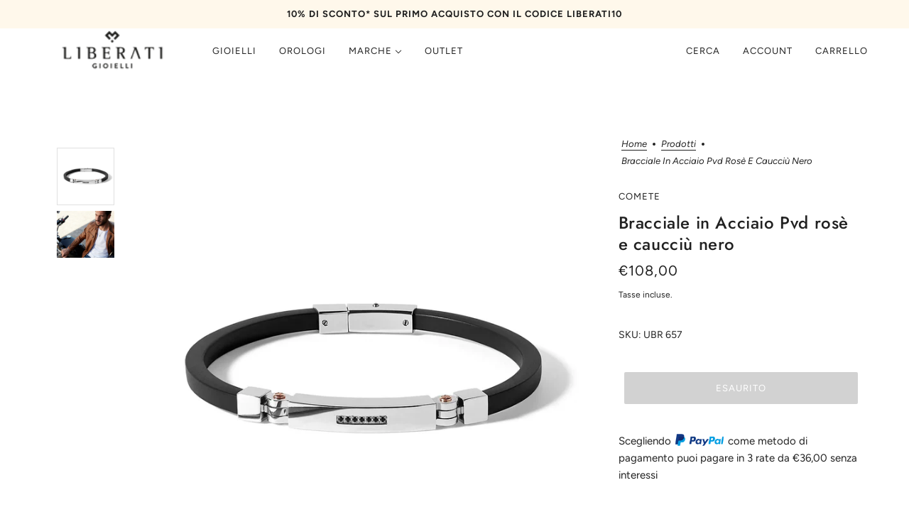

--- FILE ---
content_type: text/html; charset=utf-8
request_url: https://www.liberatigioielli.com/products/bracciale-in-acciaio-pvd-rose-e-caucciu-nero
body_size: 35110
content:
<!doctype html>
<html class="no-js flexbox-gap" lang="it" dir="ltr">
  <head>
    <!-- Maker Theme - Version 8.1.1 by Troop Themes - https://troopthemes.com/ -->

    <!--  Facebook Domain Verification -->
    <meta name="facebook-domain-verification" content="ccc89bfoe4ft4jjvq3wktbgp5v8was" />

    <!-- Verifica Merchant Center -->
    <meta name="google-site-verification" content="UFXH66KbU0mnqzb-fP-qbPqgRKFH6EZuIOy26DcYl98" />

    <!-- Google Tag Manager  - Creazione Data Layer -->
    <script>
    window.dataLayer = window.dataLayer || [];
    </script>
    <!-- Google Tag Manager -->
    <script>(function(w,d,s,l,i){w[l]=w[l]||[];w[l].push({'gtm.start':
    new Date().getTime(),event:'gtm.js'});var f=d.getElementsByTagName(s)[0],
    j=d.createElement(s),dl=l!='dataLayer'?'&l='+l:'';j.async=true;j.src=
    'https://gtm.liberatigioielli.com/gtm.js?id='+i+dl;f.parentNode.insertBefore(j,f);
    })(window,document,'script','dataLayer','GTM-TTSFBLZ');</script>
    <!-- End Google Tag Manager -->
    
    <meta charset="UTF-8">
    <meta http-equiv="X-UA-Compatible" content="IE=edge">
    <meta name="viewport" content="width=device-width, initial-scale=1.0, maximum-scale=5.0"><meta name="description" content="Bracciale in Acciaio con trattamento Pvd rosè, caucciù nero e spinelli neri"><link rel="preconnect" href="https://cdn.shopify.com">
    <link rel="preconnect" href="https://fonts.shopifycdn.com">
    <link rel="preconnect" href="https://monorail-edge.shopifysvc.com">

    <link rel="preload" href="//www.liberatigioielli.com/cdn/shop/t/9/assets/theme--critical.css?v=53355339062648131191686208244" as="style">
    <link rel="preload" href="//www.liberatigioielli.com/cdn/shop/t/9/assets/theme--async.css?v=159539890039945103521686208244" as="style">
    <link rel="preload" href="//www.liberatigioielli.com/cdn/shop/t/9/assets/lazysizes.min.js?v=153084990365669432281686208243" as="script"><link rel="canonical" href="https://www.liberatigioielli.com/products/bracciale-in-acciaio-pvd-rose-e-caucciu-nero"><title>Bracciale in Acciaio Pvd rosè e caucciù nero | Liberati Gioielli</title><meta property="og:type" content="product" />
  <meta property="og:title" content="Bracciale in Acciaio Pvd rosè e caucciù nero" /><meta property="og:image" content="http://www.liberatigioielli.com/cdn/shop/products/d7b54a_59e6bf85bef84d2d91db01a7ce81babd_mv2copy.webp?v=1676625011&width=1200" />
    <meta property="og:image:secure_url" content="https://www.liberatigioielli.com/cdn/shop/products/d7b54a_59e6bf85bef84d2d91db01a7ce81babd_mv2copy.webp?v=1676625011&width=1200" />
    <meta property="og:image:width" content="1380" />
    <meta property="og:image:height" content="1380" /><meta property="og:image" content="http://www.liberatigioielli.com/cdn/shop/products/d7b54a_f0b88f2b6a0049bcb94411e0a8168060_mv2.webp?v=1676625012&width=1200" />
    <meta property="og:image:secure_url" content="https://www.liberatigioielli.com/cdn/shop/products/d7b54a_f0b88f2b6a0049bcb94411e0a8168060_mv2.webp?v=1676625012&width=1200" />
    <meta property="og:image:width" content="1051" />
    <meta property="og:image:height" content="853" /><meta property="og:price:currency" content="EUR" />
  <meta
    property="og:price:amount"
    content="108,00"
  />

  <script type="application/ld+json">
    {
      "@context": "https://schema.org/",
      "@type": "Product",
      "name": "Bracciale in Acciaio Pvd rosè e caucciù nero",
      "image": ["//www.liberatigioielli.com/cdn/shop/products/d7b54a_59e6bf85bef84d2d91db01a7ce81babd_mv2copy.webp?v=1676625011&width=1200",
"//www.liberatigioielli.com/cdn/shop/products/d7b54a_f0b88f2b6a0049bcb94411e0a8168060_mv2.webp?v=1676625012&width=1200"
],
      "description": "Bracciale in Acciaio con trattamento Pvd rosè, caucciù nero e spinelli neri",
      "sku": "UBR 657",
      "brand": {
        "@type": "Brand",
        "name": "Comete"
      },"offers": {
        "@type": "Offer",
        "url": "/products/bracciale-in-acciaio-pvd-rose-e-caucciu-nero",
        "priceCurrency": "EUR",
        "price": "108,00",
        "availability": "https://schema.org/SoldOut"
      }
    }
  </script><meta property="og:url" content="https://www.liberatigioielli.com/products/bracciale-in-acciaio-pvd-rose-e-caucciu-nero" />
<meta property="og:site_name" content="Liberati Gioielli" />
<meta property="og:description" content="Bracciale in Acciaio con trattamento Pvd rosè, caucciù nero e spinelli neri" /><meta name="twitter:card" content="summary" />
<meta name="twitter:description" content="Bracciale in Acciaio con trattamento Pvd rosè, caucciù nero e spinelli neri" /><meta name="twitter:title" content="Bracciale in Acciaio Pvd rosè e caucciù nero" /><meta
      name="twitter:image"
      content="https://www.liberatigioielli.com/cdn/shop/products/d7b54a_59e6bf85bef84d2d91db01a7ce81babd_mv2copy.webp?v=1676625011&width=480"
    /><style>@font-face {
  font-family: Jost;
  font-weight: 500;
  font-style: normal;
  font-display: swap;
  src: url("//www.liberatigioielli.com/cdn/fonts/jost/jost_n5.7c8497861ffd15f4e1284cd221f14658b0e95d61.woff2") format("woff2"),
       url("//www.liberatigioielli.com/cdn/fonts/jost/jost_n5.fb6a06896db583cc2df5ba1b30d9c04383119dd9.woff") format("woff");
}
@font-face {
  font-family: Jost;
  font-weight: 400;
  font-style: normal;
  font-display: swap;
  src: url("//www.liberatigioielli.com/cdn/fonts/jost/jost_n4.d47a1b6347ce4a4c9f437608011273009d91f2b7.woff2") format("woff2"),
       url("//www.liberatigioielli.com/cdn/fonts/jost/jost_n4.791c46290e672b3f85c3d1c651ef2efa3819eadd.woff") format("woff");
}
@font-face {
  font-family: Figtree;
  font-weight: 400;
  font-style: normal;
  font-display: swap;
  src: url("//www.liberatigioielli.com/cdn/fonts/figtree/figtree_n4.3c0838aba1701047e60be6a99a1b0a40ce9b8419.woff2") format("woff2"),
       url("//www.liberatigioielli.com/cdn/fonts/figtree/figtree_n4.c0575d1db21fc3821f17fd6617d3dee552312137.woff") format("woff");
}
@font-face {
  font-family: Figtree;
  font-weight: 700;
  font-style: normal;
  font-display: swap;
  src: url("//www.liberatigioielli.com/cdn/fonts/figtree/figtree_n7.2fd9bfe01586148e644724096c9d75e8c7a90e55.woff2") format("woff2"),
       url("//www.liberatigioielli.com/cdn/fonts/figtree/figtree_n7.ea05de92d862f9594794ab281c4c3a67501ef5fc.woff") format("woff");
}
@font-face {
  font-family: Figtree;
  font-weight: 400;
  font-style: normal;
  font-display: swap;
  src: url("//www.liberatigioielli.com/cdn/fonts/figtree/figtree_n4.3c0838aba1701047e60be6a99a1b0a40ce9b8419.woff2") format("woff2"),
       url("//www.liberatigioielli.com/cdn/fonts/figtree/figtree_n4.c0575d1db21fc3821f17fd6617d3dee552312137.woff") format("woff");
}
@font-face {
  font-family: Figtree;
  font-weight: 700;
  font-style: normal;
  font-display: swap;
  src: url("//www.liberatigioielli.com/cdn/fonts/figtree/figtree_n7.2fd9bfe01586148e644724096c9d75e8c7a90e55.woff2") format("woff2"),
       url("//www.liberatigioielli.com/cdn/fonts/figtree/figtree_n7.ea05de92d862f9594794ab281c4c3a67501ef5fc.woff") format("woff");
}
@font-face {
  font-family: Figtree;
  font-weight: 400;
  font-style: italic;
  font-display: swap;
  src: url("//www.liberatigioielli.com/cdn/fonts/figtree/figtree_i4.89f7a4275c064845c304a4cf8a4a586060656db2.woff2") format("woff2"),
       url("//www.liberatigioielli.com/cdn/fonts/figtree/figtree_i4.6f955aaaafc55a22ffc1f32ecf3756859a5ad3e2.woff") format("woff");
}
@font-face {
  font-family: Figtree;
  font-weight: 700;
  font-style: italic;
  font-display: swap;
  src: url("//www.liberatigioielli.com/cdn/fonts/figtree/figtree_i7.06add7096a6f2ab742e09ec7e498115904eda1fe.woff2") format("woff2"),
       url("//www.liberatigioielli.com/cdn/fonts/figtree/figtree_i7.ee584b5fcaccdbb5518c0228158941f8df81b101.woff") format("woff");
}
</style><style>
  :root {
    --font--featured-heading--size: 30px;
    --font--section-heading--size: 24px;
    --font--block-heading--size: 18px;
    --font--heading--uppercase: normal;
    --font--paragraph--size: 16px;

    --font--heading--family: Jost, sans-serif;
    --font--heading--weight: 500;
    --font--heading--normal-weight: 400;
    --font--heading--style: normal;

    --font--accent--family: Figtree, sans-serif;
    --font--accent--weight: 400;
    --font--accent--style: normal;
    --font--accent--size: 13px;

    --font--paragraph--family: Figtree, sans-serif;
    --font--paragraph--weight: 400;
    --font--paragraph--style: normal;
    --font--bolder-paragraph--weight: 700;
  }
</style><style>
  :root {
    --color--accent-1: #fce4b7;
    --color--accent-2: #fff8eb;
    --bg-color--light: #f7f7f7;
    --bg-color--dark: #222222;
    --bg-color--body: #ffffff;
    --color--body: #212121;
    --color--body--light: #515151;
    --color--alternative: #ffffff;
    --color--button: #ffffff;
    --bdr-color--button: #ffffff;
    --bg-color--button: #212121;
    --bdr-color--general: #e0e0e0;
    --bdr-color--badge: rgba(0, 0, 0, 0.05);
    --bg-color--textbox: #fff;
    --bg-color--panel: #f7f7f7;

    --color--border-disabled: #d2d2d2;
    --color--button-disabled: #b9b9b9;
    --color--links--hover: var(--color--body--light);
    --color--success: #4caf50;
    --color--fail: #d32f2f;
    --color--stars: black;

    /* shop pay */
    --payment-terms-background-color: #ffffff;

    /* js helpers */
    --sticky-offset: 0px;
  }
</style><style></style><script>
  var theme = theme || {};
  theme.libraries = theme.libraries || {};
  theme.local_storage = theme.local_storage || {};
  theme.settings = theme.settings || {};
  theme.scripts = theme.scripts || {};
  theme.styles = theme.styles || {};
  theme.swatches = theme.swatches || {};
  theme.translations = theme.translations || {};
  theme.urls = theme.urls || {};

  theme.libraries.masonry = '//www.liberatigioielli.com/cdn/shop/t/9/assets/masonry.min.js?v=153413113355937702121686208243';
  theme.libraries.swipe = '//www.liberatigioielli.com/cdn/shop/t/9/assets/swipe-listener.min.js?v=123039615894270182531686208244';
  theme.libraries.plyr = 'https://cdn.shopify.com/shopifycloud/plyr/v2.0/shopify-plyr';
  theme.libraries.vimeo = 'https://player.vimeo.com/api/player.js';
  theme.libraries.youtube = 'https://www.youtube.com/iframe_api';

  theme.local_storage.collection_layout = 'maker_collection_layout';
  theme.local_storage.popup = 'maker_popup'
  theme.local_storage.recent_products = 'maker_recently_viewed';
  theme.local_storage.search_layout = 'maker_search_layout';

  theme.settings.cart_type = 'page';
  theme.settings.money_format = "€{{amount_with_comma_separator}}";

  theme.translations.add_to_cart = 'Aggiungi al carrello';
  theme.translations.cart_subtotal = 'Subtotale';
  theme.translations.mailing_list_success_message = 'Grazie per aver effettuato la registrazione!';
  theme.translations.out_of_stock = 'Esaurito';
  theme.translations.unavailable = 'Non disponibile';
  theme.translations.url_copied = 'Link copiato negli appunti';
  theme.translations.low_in_stock = {
    one: 'Solo 1 articolo rimasto',
    other: 'Solo 2 articoli rimasti'
  };

  theme.urls.all_products_collection = '/collections/all';
  theme.urls.cart = '/cart';
  theme.urls.cart_add = '/cart/add';
  theme.urls.cart_change = '/cart/change';
  theme.urls.cart_update = '/cart/update';
  theme.urls.product_recommendations = '/recommendations/products';
  theme.urls.predictive_search = '/search/suggest';
  theme.urls.search = '/search';

  
    theme.urls.root = '';
  

          theme.swatches['yellow-green'] = '#9acd32';
        

          theme.swatches['red'] = 'rgb(139,0,0)';
        

          theme.swatches['orange'] = 'orange.PNG';
        

          theme.swatches['stealth-grey'] = '//www.liberatigioielli.com/cdn/shop/files/stealth-grey_100x.jpg?v=827';
        
// LazySizes
  window.lazySizesConfig = window.lazySizesConfig || {};
  window.lazySizesConfig.expand = 1200;
  window.lazySizesConfig.loadMode = 3;
  window.lazySizesConfig.ricTimeout = 50;
</script>

<script>
  String.prototype.handleize = function () {
    return this.toLowerCase().replace(/[^a-z0-9]+/g, '-').replace(/-+/g, '-').replace(/^-|-$/g, '');
  };

  // Element extended methods
  Element.prototype.trigger = window.trigger = function(event, data = null) {
    const event_obj = data == null ? new Event(event) : new CustomEvent(event, { detail: data });
    this.dispatchEvent(event_obj);
  };

  Element.prototype.on = window.on = function(events, callback, options) {
    // save the namespaces on the element itself
    if (!this.namespaces) this.namespaces = {};

    events.split(' ').forEach(event => {
      this.namespaces[event] = callback;
      this.addEventListener(event.split('.')[0], callback, options);
    });
    return this;
  };

  Element.prototype.off = window.off = function(events) {
    if (!this.namespaces) return;

    events.split(' ').forEach(event => {
      this.removeEventListener(event.split('.')[0], this.namespaces[event]);
      delete this.namespaces[event];
    });
    return this;
  };

  Element.prototype.index = function() {
    return [...this.parentNode.children].indexOf(this);
  };

  Element.prototype.offset = function() {
    const rect = this.getBoundingClientRect();

    return {
      top: rect.top + window.pageYOffset,
      left: rect.left + window.pageXOffset
    };
  };

  Element.prototype.setStyles = function(styles = {}) {
    for (const property in styles) this.style[property] = styles[property];
    return this;
  }

  Element.prototype.remove = function() {
    return this.parentNode.removeChild(this);
  };

  // NodeList & Array extended methods
  NodeList.prototype.on = Array.prototype.on = function(events, callback, options) {
    this.forEach(element => {
      // save the namespaces on the element itself
      if (!element.namespaces) element.namespaces = {};

      events.split(' ').forEach(event => {
        element.namespaces[event] = callback;
        element.addEventListener(event.split('.')[0], callback, options);
      });
    });
  };

  NodeList.prototype.off = Array.prototype.off = function(events) {
    this.forEach(element => {
      if (!element.namespaces) return;

      events.split(' ').forEach(event => {
        element.removeEventListener(event.split('.')[0], element.namespaces[event]);
        delete element.namespaces[event];
      });
    });
  };

  NodeList.prototype.not = Array.prototype.not = function(arr_like_obj) {
    // this always returns an Array
    const new_array_of_elements = [];
    if (arr_like_obj instanceof HTMLElement) arr_like_obj = [arr_like_obj];

    this.forEach(element => {
      if (![...arr_like_obj].includes(element)) new_array_of_elements.push(element);
    });

    return new_array_of_elements;
  };

  // this global method is necessary for the youtube API, we can't use our own callback in this case
  // https://developers.google.com/youtube/iframe_api_reference#Requirements
  function onYouTubeIframeAPIReady() {
    window.trigger('theme:youtube:apiReady');
  }

  // Utility methods
  theme.utils = new class Utilities {
    constructor() {
      this.isTouchDevice = window.matchMedia('(pointer: coarse)').matches;this.updateRecentProducts('bracciale-in-acciaio-pvd-rose-e-caucciu-nero');}

    formatMoney(raw_amount) {
      const num_decimals = theme.settings.money_format.includes('no_decimals') ? 0 : 2;
      const locale = theme.settings.money_format.includes('comma') ? 'de-DE' : 'en-US';

      const formatter = Intl.NumberFormat(locale, {
        minimumFractionDigits: num_decimals,
        maximumFractionDigits: num_decimals
      });

      const formatted_amount = formatter.format(raw_amount / 100);
      
      return theme.settings.money_format.replace(/\{\{\s*(\w+)\s*\}\}/, formatted_amount);
    }

    getHiddenDimensions(element, strip_components = []) {
      const cloned_el = this.parseHtml(element.outerHTML, null, strip_components);
      cloned_el.setStyles({
        display: 'block',
        position: 'absolute',
        padding: element.style.padding,
        visibility: 'hidden',
      })

      element.parentNode ? element.parentNode.appendChild(cloned_el) : document.body.appendChild(cloned_el);
      const { offsetHeight: height, offsetWidth: width } = cloned_el;
      cloned_el.remove();
      return { height, width };
    }

    imagesLoaded(containers, callback, force_load) { // containers can be an element or array of elements
      if (containers instanceof HTMLElement) containers = [containers];

      let images = [], loaded_images = [];
      containers.forEach(container => {
        images = [...images, ...container.querySelectorAll('img, .placeholder--root svg')]
      });

      if (!images.length) {
        callback();
        return;
      }

      const loadImage = image => {
        loaded_images.push(image);
        loaded_images.length === images.length && callback();
      };

      images.forEach(image =>
        image.classList.contains('lazyloaded')
          ? loadImage(image) : image.on('lazyloaded', () => loadImage(image))
      );

      if (force_load) {
        const forceLoad = () => images.forEach(image => window.lazySizes.loader.unveil(image));
        const lazysizes = document.head.querySelector('script[src*="/assets/lazysizes.min.js"]');
        lazysizes.loaded
          ? forceLoad() : window.on('theme:lazySizes:loaded', () => forceLoad());
      }
    }

    libraryLoader(name, url, callback) {
      if (theme.scripts[name] === undefined) {
        theme.scripts[name] = 'requested';
        const script = document.createElement('script');
        script.src = url;
        script.onload = () => {
          theme.scripts[name] = 'loaded';
          callback && callback();
          window.trigger(`theme:${name}:loaded`);
        };
        document.body ? document.body.appendChild(script) : document.head.appendChild(script);
      } else if (callback && theme.scripts[name] === 'requested') {
        window.on(`theme:${name}:loaded`, callback);
      } else if (callback && theme.scripts[name] === 'loaded') callback();
    }

    parseHtml(html_string, selector, strip_components = []) {
      strip_components.forEach(component => { // remove web components so they don't init
        const regex = new RegExp(component, 'g');
        html_string = html_string.replace(regex, 'div')
      });

      const container = document.createElement('div');
      container.innerHTML = html_string;
      return selector ? container.querySelector(selector) : container.querySelector(':scope > *');
    }

    setSwatchColors(inputs = false) {
      if (!inputs) return

      inputs.forEach(input => {
        const swatch = input.nextElementSibling;
        const swatch_color = input.value.handleize();

        if (theme.swatches[swatch_color] === undefined) {
          swatch.style['background-color'] = swatch_color;
        } else if (theme.swatches[swatch_color].indexOf('cdn.shopify.com') > -1) {
          swatch.style['background-image'] = `url(${theme.swatches[swatch_color]})`;
        } else {
          swatch.style['background-color'] = theme.swatches[swatch_color];
        }
      });
    }

    stylesheetLoader(name, url, callback) {
      if (theme.styles[name] === undefined) {
        theme.styles[name] = 'requested';
        const stylesheet = document.createElement('link');
        stylesheet.rel = 'stylesheet';
        stylesheet.href = url;
        stylesheet.onload = () => {
          theme.styles[name] = 'loaded';
          callback && callback();
          window.trigger(`theme:${name}Styles:loaded`);
        }
        document.body ? document.body.appendChild(stylesheet) : document.head.appendChild(stylesheet);
      } else if (callback && theme.styles[name] === 'requested') {
        window.on(`theme:${name}Styles:loaded`, callback);
      } else if (callback && theme.styles[name] === 'loaded') callback();
    }

    getAvailableQuantity(product_id, { id, management, policy, quantity }, requested_quantity) {
      // if inventory isn't tracked we can add items indefinitely
      if (management !== 'shopify' || policy === 'continue') return true;

      const cart_quantity = theme.cart.basket[id] ? theme.cart.basket[id] : 0;
      let quantity_remaining = parseInt(quantity) - cart_quantity;

      if (quantity_remaining <= 0) {
        quantity_remaining = 0;
        window.trigger(`theme:product:${product_id}:updateQuantity`, 1);
      } else if (requested_quantity > quantity_remaining) {
        window.trigger(`theme:product:${product_id}:updateQuantity`, quantity_remaining);
      } else return requested_quantity;

      window.trigger('theme:feedbackBar:quantity', quantity_remaining);
      return false;
    }

    updateRecentProducts(handle) {
      const current_product_arr = [handle];
      const previous_product_str = localStorage.getItem(theme.local_storage.recent_products);
      const max_num_recents_stored = 4;
      let previous_product_arr, current_product_str, newly_visited_product = false;

      // first check if we have existing data or not
      if (previous_product_str) {
        previous_product_arr = JSON.parse(previous_product_str);

        if (previous_product_arr.indexOf(handle) === -1) newly_visited_product = true;
      } else {
        // localStorage accepts strings only, so we'll convert to string and set
        current_product_str = JSON.stringify(current_product_arr);
        localStorage.setItem(theme.local_storage.recent_products, current_product_str);
      }
      if (newly_visited_product) {
        if (previous_product_arr.length === max_num_recents_stored)
          previous_product_arr = previous_product_arr.slice(1);

        current_product_str = JSON.stringify(previous_product_arr.concat(current_product_arr));
        localStorage.setItem(theme.local_storage.recent_products, current_product_str);
      }
    }
  }
</script>
<script type="module">
  import "//www.liberatigioielli.com/cdn/shop/t/9/assets/a11y.js?v=87024520441207146071686208242";
  import "//www.liberatigioielli.com/cdn/shop/t/9/assets/media-queries.js?v=71639634187374033171686208243";
  import "//www.liberatigioielli.com/cdn/shop/t/9/assets/radios.js?v=95698407015915903831686208244";
  import "//www.liberatigioielli.com/cdn/shop/t/9/assets/transition.js?v=37854290330505103871686208244";
  import "//www.liberatigioielli.com/cdn/shop/t/9/assets/general.js?v=59955297718068211381686208243";
  import "//www.liberatigioielli.com/cdn/shop/t/9/assets/tab-order.js?v=32202179289059533031686208244";
  import "//www.liberatigioielli.com/cdn/shop/t/9/assets/collapsible-row.js?v=110856763589962202001686208243";
  import "//www.liberatigioielli.com/cdn/shop/t/9/assets/disclosure.js?v=120058172797747127321686208243";import "//www.liberatigioielli.com/cdn/shop/t/9/assets/y-menu.js?v=105207714253058857401686208244";
    import "//www.liberatigioielli.com/cdn/shop/t/9/assets/drawer.js?v=114553732616675757941686208243";
    import "//www.liberatigioielli.com/cdn/shop/t/9/assets/cart.js?v=176791890645568373051686208243";import "//www.liberatigioielli.com/cdn/shop/t/9/assets/x-menu.js?v=86472635328684464781686208244";import "//www.liberatigioielli.com/cdn/shop/t/9/assets/product-hover-image.js?v=70675701647970276621686208243";</script><script
      src="//www.liberatigioielli.com/cdn/shop/t/9/assets/lazysizes.min.js?v=153084990365669432281686208243"
      async="async"
      onload="this.loaded=true;window.trigger('theme:lazySizes:loaded');"
    ></script><link href="//www.liberatigioielli.com/cdn/shop/t/9/assets/theme--critical.css?v=53355339062648131191686208244" rel="stylesheet" media="all">
    <link
      href="//www.liberatigioielli.com/cdn/shop/t/9/assets/theme--async.css?v=159539890039945103521686208244"
      rel="stylesheet"
      media="print"
      onload="this.media='all'"
    >

    <noscript>
      <style>
        .layout--template > *,
        .layout--footer-group > *,
        .popup-modal-close,
        .modal--root,
        .modal--window {
          opacity: 1;
        }
      </style>
      <link href="//www.liberatigioielli.com/cdn/shop/t/9/assets/theme--async.css?v=159539890039945103521686208244" rel="stylesheet">
    </noscript>

    <script>window.performance && window.performance.mark && window.performance.mark('shopify.content_for_header.start');</script><meta name="google-site-verification" content="UFXH66KbU0mnqzb-fP-qbPqgRKFH6EZuIOy26DcYl98">
<meta name="facebook-domain-verification" content="ccc89bfoe4ft4jjvq3wktbgp5v8was">
<meta id="shopify-digital-wallet" name="shopify-digital-wallet" content="/57239437472/digital_wallets/dialog">
<meta name="shopify-checkout-api-token" content="d543b73f86d5016db4adfb268d1a36bf">
<meta id="in-context-paypal-metadata" data-shop-id="57239437472" data-venmo-supported="false" data-environment="production" data-locale="it_IT" data-paypal-v4="true" data-currency="EUR">
<link rel="alternate" type="application/json+oembed" href="https://www.liberatigioielli.com/products/bracciale-in-acciaio-pvd-rose-e-caucciu-nero.oembed">
<script async="async" src="/checkouts/internal/preloads.js?locale=it-IT"></script>
<script id="shopify-features" type="application/json">{"accessToken":"d543b73f86d5016db4adfb268d1a36bf","betas":["rich-media-storefront-analytics"],"domain":"www.liberatigioielli.com","predictiveSearch":true,"shopId":57239437472,"locale":"it"}</script>
<script>var Shopify = Shopify || {};
Shopify.shop = "liberati-gioielli.myshopify.com";
Shopify.locale = "it";
Shopify.currency = {"active":"EUR","rate":"1.0"};
Shopify.country = "IT";
Shopify.theme = {"name":"Maker 8.1.1 + heylight","id":149956460886,"schema_name":"Maker","schema_version":"8.1.1","theme_store_id":765,"role":"main"};
Shopify.theme.handle = "null";
Shopify.theme.style = {"id":null,"handle":null};
Shopify.cdnHost = "www.liberatigioielli.com/cdn";
Shopify.routes = Shopify.routes || {};
Shopify.routes.root = "/";</script>
<script type="module">!function(o){(o.Shopify=o.Shopify||{}).modules=!0}(window);</script>
<script>!function(o){function n(){var o=[];function n(){o.push(Array.prototype.slice.apply(arguments))}return n.q=o,n}var t=o.Shopify=o.Shopify||{};t.loadFeatures=n(),t.autoloadFeatures=n()}(window);</script>
<script id="shop-js-analytics" type="application/json">{"pageType":"product"}</script>
<script defer="defer" async type="module" src="//www.liberatigioielli.com/cdn/shopifycloud/shop-js/modules/v2/client.init-shop-cart-sync_x8TrURgt.it.esm.js"></script>
<script defer="defer" async type="module" src="//www.liberatigioielli.com/cdn/shopifycloud/shop-js/modules/v2/chunk.common_BMf091Dh.esm.js"></script>
<script defer="defer" async type="module" src="//www.liberatigioielli.com/cdn/shopifycloud/shop-js/modules/v2/chunk.modal_Ccb5hpjc.esm.js"></script>
<script type="module">
  await import("//www.liberatigioielli.com/cdn/shopifycloud/shop-js/modules/v2/client.init-shop-cart-sync_x8TrURgt.it.esm.js");
await import("//www.liberatigioielli.com/cdn/shopifycloud/shop-js/modules/v2/chunk.common_BMf091Dh.esm.js");
await import("//www.liberatigioielli.com/cdn/shopifycloud/shop-js/modules/v2/chunk.modal_Ccb5hpjc.esm.js");

  window.Shopify.SignInWithShop?.initShopCartSync?.({"fedCMEnabled":true,"windoidEnabled":true});

</script>
<script>(function() {
  var isLoaded = false;
  function asyncLoad() {
    if (isLoaded) return;
    isLoaded = true;
    var urls = ["https:\/\/app.tncapp.com\/get_script\/c8f5e3e669aa11ed82d60af86e8c726e.js?v=206035\u0026shop=liberati-gioielli.myshopify.com"];
    for (var i = 0; i < urls.length; i++) {
      var s = document.createElement('script');
      s.type = 'text/javascript';
      s.async = true;
      s.src = urls[i];
      var x = document.getElementsByTagName('script')[0];
      x.parentNode.insertBefore(s, x);
    }
  };
  if(window.attachEvent) {
    window.attachEvent('onload', asyncLoad);
  } else {
    window.addEventListener('load', asyncLoad, false);
  }
})();</script>
<script id="__st">var __st={"a":57239437472,"offset":3600,"reqid":"058cbaaa-d6b4-41dd-8524-7704d25385e0-1769895992","pageurl":"www.liberatigioielli.com\/products\/bracciale-in-acciaio-pvd-rose-e-caucciu-nero","u":"e06f12e9d6c5","p":"product","rtyp":"product","rid":7900813721760};</script>
<script>window.ShopifyPaypalV4VisibilityTracking = true;</script>
<script id="captcha-bootstrap">!function(){'use strict';const t='contact',e='account',n='new_comment',o=[[t,t],['blogs',n],['comments',n],[t,'customer']],c=[[e,'customer_login'],[e,'guest_login'],[e,'recover_customer_password'],[e,'create_customer']],r=t=>t.map((([t,e])=>`form[action*='/${t}']:not([data-nocaptcha='true']) input[name='form_type'][value='${e}']`)).join(','),a=t=>()=>t?[...document.querySelectorAll(t)].map((t=>t.form)):[];function s(){const t=[...o],e=r(t);return a(e)}const i='password',u='form_key',d=['recaptcha-v3-token','g-recaptcha-response','h-captcha-response',i],f=()=>{try{return window.sessionStorage}catch{return}},m='__shopify_v',_=t=>t.elements[u];function p(t,e,n=!1){try{const o=window.sessionStorage,c=JSON.parse(o.getItem(e)),{data:r}=function(t){const{data:e,action:n}=t;return t[m]||n?{data:e,action:n}:{data:t,action:n}}(c);for(const[e,n]of Object.entries(r))t.elements[e]&&(t.elements[e].value=n);n&&o.removeItem(e)}catch(o){console.error('form repopulation failed',{error:o})}}const l='form_type',E='cptcha';function T(t){t.dataset[E]=!0}const w=window,h=w.document,L='Shopify',v='ce_forms',y='captcha';let A=!1;((t,e)=>{const n=(g='f06e6c50-85a8-45c8-87d0-21a2b65856fe',I='https://cdn.shopify.com/shopifycloud/storefront-forms-hcaptcha/ce_storefront_forms_captcha_hcaptcha.v1.5.2.iife.js',D={infoText:'Protetto da hCaptcha',privacyText:'Privacy',termsText:'Termini'},(t,e,n)=>{const o=w[L][v],c=o.bindForm;if(c)return c(t,g,e,D).then(n);var r;o.q.push([[t,g,e,D],n]),r=I,A||(h.body.append(Object.assign(h.createElement('script'),{id:'captcha-provider',async:!0,src:r})),A=!0)});var g,I,D;w[L]=w[L]||{},w[L][v]=w[L][v]||{},w[L][v].q=[],w[L][y]=w[L][y]||{},w[L][y].protect=function(t,e){n(t,void 0,e),T(t)},Object.freeze(w[L][y]),function(t,e,n,w,h,L){const[v,y,A,g]=function(t,e,n){const i=e?o:[],u=t?c:[],d=[...i,...u],f=r(d),m=r(i),_=r(d.filter((([t,e])=>n.includes(e))));return[a(f),a(m),a(_),s()]}(w,h,L),I=t=>{const e=t.target;return e instanceof HTMLFormElement?e:e&&e.form},D=t=>v().includes(t);t.addEventListener('submit',(t=>{const e=I(t);if(!e)return;const n=D(e)&&!e.dataset.hcaptchaBound&&!e.dataset.recaptchaBound,o=_(e),c=g().includes(e)&&(!o||!o.value);(n||c)&&t.preventDefault(),c&&!n&&(function(t){try{if(!f())return;!function(t){const e=f();if(!e)return;const n=_(t);if(!n)return;const o=n.value;o&&e.removeItem(o)}(t);const e=Array.from(Array(32),(()=>Math.random().toString(36)[2])).join('');!function(t,e){_(t)||t.append(Object.assign(document.createElement('input'),{type:'hidden',name:u})),t.elements[u].value=e}(t,e),function(t,e){const n=f();if(!n)return;const o=[...t.querySelectorAll(`input[type='${i}']`)].map((({name:t})=>t)),c=[...d,...o],r={};for(const[a,s]of new FormData(t).entries())c.includes(a)||(r[a]=s);n.setItem(e,JSON.stringify({[m]:1,action:t.action,data:r}))}(t,e)}catch(e){console.error('failed to persist form',e)}}(e),e.submit())}));const S=(t,e)=>{t&&!t.dataset[E]&&(n(t,e.some((e=>e===t))),T(t))};for(const o of['focusin','change'])t.addEventListener(o,(t=>{const e=I(t);D(e)&&S(e,y())}));const B=e.get('form_key'),M=e.get(l),P=B&&M;t.addEventListener('DOMContentLoaded',(()=>{const t=y();if(P)for(const e of t)e.elements[l].value===M&&p(e,B);[...new Set([...A(),...v().filter((t=>'true'===t.dataset.shopifyCaptcha))])].forEach((e=>S(e,t)))}))}(h,new URLSearchParams(w.location.search),n,t,e,['guest_login'])})(!0,!0)}();</script>
<script integrity="sha256-4kQ18oKyAcykRKYeNunJcIwy7WH5gtpwJnB7kiuLZ1E=" data-source-attribution="shopify.loadfeatures" defer="defer" src="//www.liberatigioielli.com/cdn/shopifycloud/storefront/assets/storefront/load_feature-a0a9edcb.js" crossorigin="anonymous"></script>
<script data-source-attribution="shopify.dynamic_checkout.dynamic.init">var Shopify=Shopify||{};Shopify.PaymentButton=Shopify.PaymentButton||{isStorefrontPortableWallets:!0,init:function(){window.Shopify.PaymentButton.init=function(){};var t=document.createElement("script");t.src="https://www.liberatigioielli.com/cdn/shopifycloud/portable-wallets/latest/portable-wallets.it.js",t.type="module",document.head.appendChild(t)}};
</script>
<script data-source-attribution="shopify.dynamic_checkout.buyer_consent">
  function portableWalletsHideBuyerConsent(e){var t=document.getElementById("shopify-buyer-consent"),n=document.getElementById("shopify-subscription-policy-button");t&&n&&(t.classList.add("hidden"),t.setAttribute("aria-hidden","true"),n.removeEventListener("click",e))}function portableWalletsShowBuyerConsent(e){var t=document.getElementById("shopify-buyer-consent"),n=document.getElementById("shopify-subscription-policy-button");t&&n&&(t.classList.remove("hidden"),t.removeAttribute("aria-hidden"),n.addEventListener("click",e))}window.Shopify?.PaymentButton&&(window.Shopify.PaymentButton.hideBuyerConsent=portableWalletsHideBuyerConsent,window.Shopify.PaymentButton.showBuyerConsent=portableWalletsShowBuyerConsent);
</script>
<script data-source-attribution="shopify.dynamic_checkout.cart.bootstrap">document.addEventListener("DOMContentLoaded",(function(){function t(){return document.querySelector("shopify-accelerated-checkout-cart, shopify-accelerated-checkout")}if(t())Shopify.PaymentButton.init();else{new MutationObserver((function(e,n){t()&&(Shopify.PaymentButton.init(),n.disconnect())})).observe(document.body,{childList:!0,subtree:!0})}}));
</script>
<link id="shopify-accelerated-checkout-styles" rel="stylesheet" media="screen" href="https://www.liberatigioielli.com/cdn/shopifycloud/portable-wallets/latest/accelerated-checkout-backwards-compat.css" crossorigin="anonymous">
<style id="shopify-accelerated-checkout-cart">
        #shopify-buyer-consent {
  margin-top: 1em;
  display: inline-block;
  width: 100%;
}

#shopify-buyer-consent.hidden {
  display: none;
}

#shopify-subscription-policy-button {
  background: none;
  border: none;
  padding: 0;
  text-decoration: underline;
  font-size: inherit;
  cursor: pointer;
}

#shopify-subscription-policy-button::before {
  box-shadow: none;
}

      </style>

<script>window.performance && window.performance.mark && window.performance.mark('shopify.content_for_header.end');</script>
  
<link href="//www.liberatigioielli.com/cdn/shop/t/9/assets/custom-styles.css?v=157897339255520227631703086337" rel="stylesheet" type="text/css" media="all" />
<!-- BEGIN app block: shopify://apps/tnc-terms-checkbox/blocks/app-embed/2b45c8fb-5ee2-4392-8a72-b663da1d38ad -->
<script async src="https://app.tncapp.com/get_script/?shop_url=liberati-gioielli.myshopify.com"></script>


<!-- END app block --><script src="https://cdn.shopify.com/extensions/6da6ffdd-cf2b-4a18-80e5-578ff81399ca/klarna-on-site-messaging-33/assets/index.js" type="text/javascript" defer="defer"></script>
<link href="https://monorail-edge.shopifysvc.com" rel="dns-prefetch">
<script>(function(){if ("sendBeacon" in navigator && "performance" in window) {try {var session_token_from_headers = performance.getEntriesByType('navigation')[0].serverTiming.find(x => x.name == '_s').description;} catch {var session_token_from_headers = undefined;}var session_cookie_matches = document.cookie.match(/_shopify_s=([^;]*)/);var session_token_from_cookie = session_cookie_matches && session_cookie_matches.length === 2 ? session_cookie_matches[1] : "";var session_token = session_token_from_headers || session_token_from_cookie || "";function handle_abandonment_event(e) {var entries = performance.getEntries().filter(function(entry) {return /monorail-edge.shopifysvc.com/.test(entry.name);});if (!window.abandonment_tracked && entries.length === 0) {window.abandonment_tracked = true;var currentMs = Date.now();var navigation_start = performance.timing.navigationStart;var payload = {shop_id: 57239437472,url: window.location.href,navigation_start,duration: currentMs - navigation_start,session_token,page_type: "product"};window.navigator.sendBeacon("https://monorail-edge.shopifysvc.com/v1/produce", JSON.stringify({schema_id: "online_store_buyer_site_abandonment/1.1",payload: payload,metadata: {event_created_at_ms: currentMs,event_sent_at_ms: currentMs}}));}}window.addEventListener('pagehide', handle_abandonment_event);}}());</script>
<script id="web-pixels-manager-setup">(function e(e,d,r,n,o){if(void 0===o&&(o={}),!Boolean(null===(a=null===(i=window.Shopify)||void 0===i?void 0:i.analytics)||void 0===a?void 0:a.replayQueue)){var i,a;window.Shopify=window.Shopify||{};var t=window.Shopify;t.analytics=t.analytics||{};var s=t.analytics;s.replayQueue=[],s.publish=function(e,d,r){return s.replayQueue.push([e,d,r]),!0};try{self.performance.mark("wpm:start")}catch(e){}var l=function(){var e={modern:/Edge?\/(1{2}[4-9]|1[2-9]\d|[2-9]\d{2}|\d{4,})\.\d+(\.\d+|)|Firefox\/(1{2}[4-9]|1[2-9]\d|[2-9]\d{2}|\d{4,})\.\d+(\.\d+|)|Chrom(ium|e)\/(9{2}|\d{3,})\.\d+(\.\d+|)|(Maci|X1{2}).+ Version\/(15\.\d+|(1[6-9]|[2-9]\d|\d{3,})\.\d+)([,.]\d+|)( \(\w+\)|)( Mobile\/\w+|) Safari\/|Chrome.+OPR\/(9{2}|\d{3,})\.\d+\.\d+|(CPU[ +]OS|iPhone[ +]OS|CPU[ +]iPhone|CPU IPhone OS|CPU iPad OS)[ +]+(15[._]\d+|(1[6-9]|[2-9]\d|\d{3,})[._]\d+)([._]\d+|)|Android:?[ /-](13[3-9]|1[4-9]\d|[2-9]\d{2}|\d{4,})(\.\d+|)(\.\d+|)|Android.+Firefox\/(13[5-9]|1[4-9]\d|[2-9]\d{2}|\d{4,})\.\d+(\.\d+|)|Android.+Chrom(ium|e)\/(13[3-9]|1[4-9]\d|[2-9]\d{2}|\d{4,})\.\d+(\.\d+|)|SamsungBrowser\/([2-9]\d|\d{3,})\.\d+/,legacy:/Edge?\/(1[6-9]|[2-9]\d|\d{3,})\.\d+(\.\d+|)|Firefox\/(5[4-9]|[6-9]\d|\d{3,})\.\d+(\.\d+|)|Chrom(ium|e)\/(5[1-9]|[6-9]\d|\d{3,})\.\d+(\.\d+|)([\d.]+$|.*Safari\/(?![\d.]+ Edge\/[\d.]+$))|(Maci|X1{2}).+ Version\/(10\.\d+|(1[1-9]|[2-9]\d|\d{3,})\.\d+)([,.]\d+|)( \(\w+\)|)( Mobile\/\w+|) Safari\/|Chrome.+OPR\/(3[89]|[4-9]\d|\d{3,})\.\d+\.\d+|(CPU[ +]OS|iPhone[ +]OS|CPU[ +]iPhone|CPU IPhone OS|CPU iPad OS)[ +]+(10[._]\d+|(1[1-9]|[2-9]\d|\d{3,})[._]\d+)([._]\d+|)|Android:?[ /-](13[3-9]|1[4-9]\d|[2-9]\d{2}|\d{4,})(\.\d+|)(\.\d+|)|Mobile Safari.+OPR\/([89]\d|\d{3,})\.\d+\.\d+|Android.+Firefox\/(13[5-9]|1[4-9]\d|[2-9]\d{2}|\d{4,})\.\d+(\.\d+|)|Android.+Chrom(ium|e)\/(13[3-9]|1[4-9]\d|[2-9]\d{2}|\d{4,})\.\d+(\.\d+|)|Android.+(UC? ?Browser|UCWEB|U3)[ /]?(15\.([5-9]|\d{2,})|(1[6-9]|[2-9]\d|\d{3,})\.\d+)\.\d+|SamsungBrowser\/(5\.\d+|([6-9]|\d{2,})\.\d+)|Android.+MQ{2}Browser\/(14(\.(9|\d{2,})|)|(1[5-9]|[2-9]\d|\d{3,})(\.\d+|))(\.\d+|)|K[Aa][Ii]OS\/(3\.\d+|([4-9]|\d{2,})\.\d+)(\.\d+|)/},d=e.modern,r=e.legacy,n=navigator.userAgent;return n.match(d)?"modern":n.match(r)?"legacy":"unknown"}(),u="modern"===l?"modern":"legacy",c=(null!=n?n:{modern:"",legacy:""})[u],f=function(e){return[e.baseUrl,"/wpm","/b",e.hashVersion,"modern"===e.buildTarget?"m":"l",".js"].join("")}({baseUrl:d,hashVersion:r,buildTarget:u}),m=function(e){var d=e.version,r=e.bundleTarget,n=e.surface,o=e.pageUrl,i=e.monorailEndpoint;return{emit:function(e){var a=e.status,t=e.errorMsg,s=(new Date).getTime(),l=JSON.stringify({metadata:{event_sent_at_ms:s},events:[{schema_id:"web_pixels_manager_load/3.1",payload:{version:d,bundle_target:r,page_url:o,status:a,surface:n,error_msg:t},metadata:{event_created_at_ms:s}}]});if(!i)return console&&console.warn&&console.warn("[Web Pixels Manager] No Monorail endpoint provided, skipping logging."),!1;try{return self.navigator.sendBeacon.bind(self.navigator)(i,l)}catch(e){}var u=new XMLHttpRequest;try{return u.open("POST",i,!0),u.setRequestHeader("Content-Type","text/plain"),u.send(l),!0}catch(e){return console&&console.warn&&console.warn("[Web Pixels Manager] Got an unhandled error while logging to Monorail."),!1}}}}({version:r,bundleTarget:l,surface:e.surface,pageUrl:self.location.href,monorailEndpoint:e.monorailEndpoint});try{o.browserTarget=l,function(e){var d=e.src,r=e.async,n=void 0===r||r,o=e.onload,i=e.onerror,a=e.sri,t=e.scriptDataAttributes,s=void 0===t?{}:t,l=document.createElement("script"),u=document.querySelector("head"),c=document.querySelector("body");if(l.async=n,l.src=d,a&&(l.integrity=a,l.crossOrigin="anonymous"),s)for(var f in s)if(Object.prototype.hasOwnProperty.call(s,f))try{l.dataset[f]=s[f]}catch(e){}if(o&&l.addEventListener("load",o),i&&l.addEventListener("error",i),u)u.appendChild(l);else{if(!c)throw new Error("Did not find a head or body element to append the script");c.appendChild(l)}}({src:f,async:!0,onload:function(){if(!function(){var e,d;return Boolean(null===(d=null===(e=window.Shopify)||void 0===e?void 0:e.analytics)||void 0===d?void 0:d.initialized)}()){var d=window.webPixelsManager.init(e)||void 0;if(d){var r=window.Shopify.analytics;r.replayQueue.forEach((function(e){var r=e[0],n=e[1],o=e[2];d.publishCustomEvent(r,n,o)})),r.replayQueue=[],r.publish=d.publishCustomEvent,r.visitor=d.visitor,r.initialized=!0}}},onerror:function(){return m.emit({status:"failed",errorMsg:"".concat(f," has failed to load")})},sri:function(e){var d=/^sha384-[A-Za-z0-9+/=]+$/;return"string"==typeof e&&d.test(e)}(c)?c:"",scriptDataAttributes:o}),m.emit({status:"loading"})}catch(e){m.emit({status:"failed",errorMsg:(null==e?void 0:e.message)||"Unknown error"})}}})({shopId: 57239437472,storefrontBaseUrl: "https://www.liberatigioielli.com",extensionsBaseUrl: "https://extensions.shopifycdn.com/cdn/shopifycloud/web-pixels-manager",monorailEndpoint: "https://monorail-edge.shopifysvc.com/unstable/produce_batch",surface: "storefront-renderer",enabledBetaFlags: ["2dca8a86"],webPixelsConfigList: [{"id":"1102938454","configuration":"{\"config\":\"{\\\"pixel_id\\\":\\\"AW-450499513\\\",\\\"target_country\\\":\\\"IT\\\",\\\"gtag_events\\\":[{\\\"type\\\":\\\"search\\\",\\\"action_label\\\":\\\"AW-450499513\\\/UvnlCJj_0YUYELmn6NYB\\\"},{\\\"type\\\":\\\"begin_checkout\\\",\\\"action_label\\\":\\\"AW-450499513\\\/4oGWCJX_0YUYELmn6NYB\\\"},{\\\"type\\\":\\\"view_item\\\",\\\"action_label\\\":[\\\"AW-450499513\\\/RrOVCI__0YUYELmn6NYB\\\",\\\"MC-K8SS9JZ2XT\\\"]},{\\\"type\\\":\\\"purchase\\\",\\\"action_label\\\":[\\\"AW-450499513\\\/1Tb0CIz_0YUYELmn6NYB\\\",\\\"MC-K8SS9JZ2XT\\\"]},{\\\"type\\\":\\\"page_view\\\",\\\"action_label\\\":[\\\"AW-450499513\\\/rhTaCIn_0YUYELmn6NYB\\\",\\\"MC-K8SS9JZ2XT\\\"]},{\\\"type\\\":\\\"add_payment_info\\\",\\\"action_label\\\":\\\"AW-450499513\\\/CuTqCJv_0YUYELmn6NYB\\\"},{\\\"type\\\":\\\"add_to_cart\\\",\\\"action_label\\\":\\\"AW-450499513\\\/h2ORCJL_0YUYELmn6NYB\\\"}],\\\"enable_monitoring_mode\\\":false}\"}","eventPayloadVersion":"v1","runtimeContext":"OPEN","scriptVersion":"b2a88bafab3e21179ed38636efcd8a93","type":"APP","apiClientId":1780363,"privacyPurposes":[],"dataSharingAdjustments":{"protectedCustomerApprovalScopes":["read_customer_address","read_customer_email","read_customer_name","read_customer_personal_data","read_customer_phone"]}},{"id":"453640534","configuration":"{\"pixel_id\":\"1094205874606219\",\"pixel_type\":\"facebook_pixel\",\"metaapp_system_user_token\":\"-\"}","eventPayloadVersion":"v1","runtimeContext":"OPEN","scriptVersion":"ca16bc87fe92b6042fbaa3acc2fbdaa6","type":"APP","apiClientId":2329312,"privacyPurposes":["ANALYTICS","MARKETING","SALE_OF_DATA"],"dataSharingAdjustments":{"protectedCustomerApprovalScopes":["read_customer_address","read_customer_email","read_customer_name","read_customer_personal_data","read_customer_phone"]}},{"id":"shopify-app-pixel","configuration":"{}","eventPayloadVersion":"v1","runtimeContext":"STRICT","scriptVersion":"0450","apiClientId":"shopify-pixel","type":"APP","privacyPurposes":["ANALYTICS","MARKETING"]},{"id":"shopify-custom-pixel","eventPayloadVersion":"v1","runtimeContext":"LAX","scriptVersion":"0450","apiClientId":"shopify-pixel","type":"CUSTOM","privacyPurposes":["ANALYTICS","MARKETING"]}],isMerchantRequest: false,initData: {"shop":{"name":"Liberati Gioielli","paymentSettings":{"currencyCode":"EUR"},"myshopifyDomain":"liberati-gioielli.myshopify.com","countryCode":"IT","storefrontUrl":"https:\/\/www.liberatigioielli.com"},"customer":null,"cart":null,"checkout":null,"productVariants":[{"price":{"amount":108.0,"currencyCode":"EUR"},"product":{"title":"Bracciale in Acciaio Pvd rosè e caucciù nero","vendor":"Comete","id":"7900813721760","untranslatedTitle":"Bracciale in Acciaio Pvd rosè e caucciù nero","url":"\/products\/bracciale-in-acciaio-pvd-rose-e-caucciu-nero","type":""},"id":"43252617871520","image":{"src":"\/\/www.liberatigioielli.com\/cdn\/shop\/products\/d7b54a_59e6bf85bef84d2d91db01a7ce81babd_mv2copy.webp?v=1676625011"},"sku":"UBR 657","title":"Default Title","untranslatedTitle":"Default Title"}],"purchasingCompany":null},},"https://www.liberatigioielli.com/cdn","1d2a099fw23dfb22ep557258f5m7a2edbae",{"modern":"","legacy":""},{"shopId":"57239437472","storefrontBaseUrl":"https:\/\/www.liberatigioielli.com","extensionBaseUrl":"https:\/\/extensions.shopifycdn.com\/cdn\/shopifycloud\/web-pixels-manager","surface":"storefront-renderer","enabledBetaFlags":"[\"2dca8a86\"]","isMerchantRequest":"false","hashVersion":"1d2a099fw23dfb22ep557258f5m7a2edbae","publish":"custom","events":"[[\"page_viewed\",{}],[\"product_viewed\",{\"productVariant\":{\"price\":{\"amount\":108.0,\"currencyCode\":\"EUR\"},\"product\":{\"title\":\"Bracciale in Acciaio Pvd rosè e caucciù nero\",\"vendor\":\"Comete\",\"id\":\"7900813721760\",\"untranslatedTitle\":\"Bracciale in Acciaio Pvd rosè e caucciù nero\",\"url\":\"\/products\/bracciale-in-acciaio-pvd-rose-e-caucciu-nero\",\"type\":\"\"},\"id\":\"43252617871520\",\"image\":{\"src\":\"\/\/www.liberatigioielli.com\/cdn\/shop\/products\/d7b54a_59e6bf85bef84d2d91db01a7ce81babd_mv2copy.webp?v=1676625011\"},\"sku\":\"UBR 657\",\"title\":\"Default Title\",\"untranslatedTitle\":\"Default Title\"}}]]"});</script><script>
  window.ShopifyAnalytics = window.ShopifyAnalytics || {};
  window.ShopifyAnalytics.meta = window.ShopifyAnalytics.meta || {};
  window.ShopifyAnalytics.meta.currency = 'EUR';
  var meta = {"product":{"id":7900813721760,"gid":"gid:\/\/shopify\/Product\/7900813721760","vendor":"Comete","type":"","handle":"bracciale-in-acciaio-pvd-rose-e-caucciu-nero","variants":[{"id":43252617871520,"price":10800,"name":"Bracciale in Acciaio Pvd rosè e caucciù nero","public_title":null,"sku":"UBR 657"}],"remote":false},"page":{"pageType":"product","resourceType":"product","resourceId":7900813721760,"requestId":"058cbaaa-d6b4-41dd-8524-7704d25385e0-1769895992"}};
  for (var attr in meta) {
    window.ShopifyAnalytics.meta[attr] = meta[attr];
  }
</script>
<script class="analytics">
  (function () {
    var customDocumentWrite = function(content) {
      var jquery = null;

      if (window.jQuery) {
        jquery = window.jQuery;
      } else if (window.Checkout && window.Checkout.$) {
        jquery = window.Checkout.$;
      }

      if (jquery) {
        jquery('body').append(content);
      }
    };

    var hasLoggedConversion = function(token) {
      if (token) {
        return document.cookie.indexOf('loggedConversion=' + token) !== -1;
      }
      return false;
    }

    var setCookieIfConversion = function(token) {
      if (token) {
        var twoMonthsFromNow = new Date(Date.now());
        twoMonthsFromNow.setMonth(twoMonthsFromNow.getMonth() + 2);

        document.cookie = 'loggedConversion=' + token + '; expires=' + twoMonthsFromNow;
      }
    }

    var trekkie = window.ShopifyAnalytics.lib = window.trekkie = window.trekkie || [];
    if (trekkie.integrations) {
      return;
    }
    trekkie.methods = [
      'identify',
      'page',
      'ready',
      'track',
      'trackForm',
      'trackLink'
    ];
    trekkie.factory = function(method) {
      return function() {
        var args = Array.prototype.slice.call(arguments);
        args.unshift(method);
        trekkie.push(args);
        return trekkie;
      };
    };
    for (var i = 0; i < trekkie.methods.length; i++) {
      var key = trekkie.methods[i];
      trekkie[key] = trekkie.factory(key);
    }
    trekkie.load = function(config) {
      trekkie.config = config || {};
      trekkie.config.initialDocumentCookie = document.cookie;
      var first = document.getElementsByTagName('script')[0];
      var script = document.createElement('script');
      script.type = 'text/javascript';
      script.onerror = function(e) {
        var scriptFallback = document.createElement('script');
        scriptFallback.type = 'text/javascript';
        scriptFallback.onerror = function(error) {
                var Monorail = {
      produce: function produce(monorailDomain, schemaId, payload) {
        var currentMs = new Date().getTime();
        var event = {
          schema_id: schemaId,
          payload: payload,
          metadata: {
            event_created_at_ms: currentMs,
            event_sent_at_ms: currentMs
          }
        };
        return Monorail.sendRequest("https://" + monorailDomain + "/v1/produce", JSON.stringify(event));
      },
      sendRequest: function sendRequest(endpointUrl, payload) {
        // Try the sendBeacon API
        if (window && window.navigator && typeof window.navigator.sendBeacon === 'function' && typeof window.Blob === 'function' && !Monorail.isIos12()) {
          var blobData = new window.Blob([payload], {
            type: 'text/plain'
          });

          if (window.navigator.sendBeacon(endpointUrl, blobData)) {
            return true;
          } // sendBeacon was not successful

        } // XHR beacon

        var xhr = new XMLHttpRequest();

        try {
          xhr.open('POST', endpointUrl);
          xhr.setRequestHeader('Content-Type', 'text/plain');
          xhr.send(payload);
        } catch (e) {
          console.log(e);
        }

        return false;
      },
      isIos12: function isIos12() {
        return window.navigator.userAgent.lastIndexOf('iPhone; CPU iPhone OS 12_') !== -1 || window.navigator.userAgent.lastIndexOf('iPad; CPU OS 12_') !== -1;
      }
    };
    Monorail.produce('monorail-edge.shopifysvc.com',
      'trekkie_storefront_load_errors/1.1',
      {shop_id: 57239437472,
      theme_id: 149956460886,
      app_name: "storefront",
      context_url: window.location.href,
      source_url: "//www.liberatigioielli.com/cdn/s/trekkie.storefront.c59ea00e0474b293ae6629561379568a2d7c4bba.min.js"});

        };
        scriptFallback.async = true;
        scriptFallback.src = '//www.liberatigioielli.com/cdn/s/trekkie.storefront.c59ea00e0474b293ae6629561379568a2d7c4bba.min.js';
        first.parentNode.insertBefore(scriptFallback, first);
      };
      script.async = true;
      script.src = '//www.liberatigioielli.com/cdn/s/trekkie.storefront.c59ea00e0474b293ae6629561379568a2d7c4bba.min.js';
      first.parentNode.insertBefore(script, first);
    };
    trekkie.load(
      {"Trekkie":{"appName":"storefront","development":false,"defaultAttributes":{"shopId":57239437472,"isMerchantRequest":null,"themeId":149956460886,"themeCityHash":"1823101042724596636","contentLanguage":"it","currency":"EUR","eventMetadataId":"aac1f0f8-4b31-4297-91fc-6fb4c8a62bdd"},"isServerSideCookieWritingEnabled":true,"monorailRegion":"shop_domain","enabledBetaFlags":["65f19447","b5387b81"]},"Session Attribution":{},"S2S":{"facebookCapiEnabled":true,"source":"trekkie-storefront-renderer","apiClientId":580111}}
    );

    var loaded = false;
    trekkie.ready(function() {
      if (loaded) return;
      loaded = true;

      window.ShopifyAnalytics.lib = window.trekkie;

      var originalDocumentWrite = document.write;
      document.write = customDocumentWrite;
      try { window.ShopifyAnalytics.merchantGoogleAnalytics.call(this); } catch(error) {};
      document.write = originalDocumentWrite;

      window.ShopifyAnalytics.lib.page(null,{"pageType":"product","resourceType":"product","resourceId":7900813721760,"requestId":"058cbaaa-d6b4-41dd-8524-7704d25385e0-1769895992","shopifyEmitted":true});

      var match = window.location.pathname.match(/checkouts\/(.+)\/(thank_you|post_purchase)/)
      var token = match? match[1]: undefined;
      if (!hasLoggedConversion(token)) {
        setCookieIfConversion(token);
        window.ShopifyAnalytics.lib.track("Viewed Product",{"currency":"EUR","variantId":43252617871520,"productId":7900813721760,"productGid":"gid:\/\/shopify\/Product\/7900813721760","name":"Bracciale in Acciaio Pvd rosè e caucciù nero","price":"108.00","sku":"UBR 657","brand":"Comete","variant":null,"category":"","nonInteraction":true,"remote":false},undefined,undefined,{"shopifyEmitted":true});
      window.ShopifyAnalytics.lib.track("monorail:\/\/trekkie_storefront_viewed_product\/1.1",{"currency":"EUR","variantId":43252617871520,"productId":7900813721760,"productGid":"gid:\/\/shopify\/Product\/7900813721760","name":"Bracciale in Acciaio Pvd rosè e caucciù nero","price":"108.00","sku":"UBR 657","brand":"Comete","variant":null,"category":"","nonInteraction":true,"remote":false,"referer":"https:\/\/www.liberatigioielli.com\/products\/bracciale-in-acciaio-pvd-rose-e-caucciu-nero"});
      }
    });


        var eventsListenerScript = document.createElement('script');
        eventsListenerScript.async = true;
        eventsListenerScript.src = "//www.liberatigioielli.com/cdn/shopifycloud/storefront/assets/shop_events_listener-3da45d37.js";
        document.getElementsByTagName('head')[0].appendChild(eventsListenerScript);

})();</script>
<script
  defer
  src="https://www.liberatigioielli.com/cdn/shopifycloud/perf-kit/shopify-perf-kit-3.1.0.min.js"
  data-application="storefront-renderer"
  data-shop-id="57239437472"
  data-render-region="gcp-us-east1"
  data-page-type="product"
  data-theme-instance-id="149956460886"
  data-theme-name="Maker"
  data-theme-version="8.1.1"
  data-monorail-region="shop_domain"
  data-resource-timing-sampling-rate="10"
  data-shs="true"
  data-shs-beacon="true"
  data-shs-export-with-fetch="true"
  data-shs-logs-sample-rate="1"
  data-shs-beacon-endpoint="https://www.liberatigioielli.com/api/collect"
></script>
</head>

  <body
    class="template--product page--bracciale-in-acciaio-pvd-rose-e-caucciu-nero"
    data-theme-id="765"
    data-theme-name="maker"
    data-theme-version="8.1.1">

    <!-- Google Tag Manager (noscript) -->
    <noscript><iframe src="https://gtm.liberatigioielli.com/ns.html?id=GTM-TTSFBLZ"
    height="0" width="0" style="display:none;visibility:hidden"></iframe></noscript>
    <!-- End Google Tag Manager (noscript) -->

    
    <!--[if IE]>
      <div style="text-align:center;padding:72px 16px;">
        Browser non supportato. Aggiornalo o provane un altro
      </div>
      <style>
        .layout--viewport { display: none; }
      </style>
    <![endif]-->

    <a data-item="a11y-button" href='#main-content'>Salta e vai al contenuto principale</a>

    <div class="layout--viewport" data-drawer-status="closed">
      <div class="layout--main-content">
        <header class="layout--header-group"><!-- BEGIN sections: header-group -->
<div id="shopify-section-sections--19069991485782__announcement" class="shopify-section shopify-section-group-header-group"><div
    class="announcement--root"
    data-section-id="sections--19069991485782__announcement"
    data-section-type="announcement"
    data-background-color="accent-2"
    data-light-text="false"
    data-spacing="none"
  ><div class="announcement--wrapper"><div class="announcement--text" data-item="accent-text">10% DI SCONTO* SUL PRIMO ACQUISTO CON IL CODICE LIBERATI10</div></div></div><style> #shopify-section-sections--19069991485782__announcement .announcement--text {font-weight: bold;} </style></div><div id="shopify-section-sections--19069991485782__header" class="shopify-section shopify-section-group-header-group section--header"><script type="module">
    import '//www.liberatigioielli.com/cdn/shop/t/9/assets/header.js?v=1836734537337116121686208243';
  </script>
<header-root
  class="header--root"
  data-section-id="sections--19069991485782__header"
  data-section-type="header"
  data-background-color="none"
  data-light-text="false"data-header-logo-type="inline"data-header-mobile-logo-type="inline">
  <noscript>
    <div class="header--container">
      <div class="header--left-side"><div class="header--logo"><div
  class="logo--root"
  data-type="image"
  itemscope
  itemtype="https://schema.org/Organization"
>
  <a
    class="logo--wrapper"
    href="/"
    title="Liberati Gioielli"
    itemprop="url"
  ><img
        class="logo--image"
        src="//www.liberatigioielli.com/cdn/shop/files/liberati-gioielli-logo_824x226_ea2a0444-6aa8-40b1-874a-3c469245fa4d.webp?v=1669979948&width=328"
        srcset="//www.liberatigioielli.com/cdn/shop/files/liberati-gioielli-logo_824x226_ea2a0444-6aa8-40b1-874a-3c469245fa4d.webp?v=1669979948&width=164 1x, //www.liberatigioielli.com/cdn/shop/files/liberati-gioielli-logo_824x226_ea2a0444-6aa8-40b1-874a-3c469245fa4d.webp?v=1669979948&width=328 2x"
        alt="Liberati Gioielli"
        itemprop="logo"
        width="328"
        height="90"style="object-position:50.0% 50.0%">
      <style>
        .logo--image {
          height: auto;
          width: 164px;
        }

        @media only screen and (max-width: 767px) {
          .logo--image {
            width: 146px;
          }
        }
      </style></a>
</div></div><style>
    @media only screen and (min-width: 768px) {
      .x-menu--level-1--container {
        display: flex;
        flex-wrap: wrap;
      }
    }
  </style><x-menu-root
  class="x-menu"
  data-item="nav-text"
  data-x-menu--align=""
  data-x-menu--overlap
  data-x-menu--overlap-parent="1"
  style="display:inline-block;"
><div class="x-menu--overlap-icon">
      <div
        tabindex="0"
        data-drawer-open="left"
        data-drawer-view="menu"
        aria-haspopup="menu"
      ><svg class="icon--root icon--menu" width="22" height="16" viewBox="0 0 22 16" xmlns="http://www.w3.org/2000/svg">
      <path d="M0 2.4V.6h22v1.8H0Zm0 6.584v-1.8h22v1.8H0Zm0 6.584v-1.8h22v1.8H0Z" fill="#000" fill-rule="nonzero" />
    </svg></div>
    </div><ul class="x-menu--level-1--container"><li
        class="x-menu--level-1--link"
        data-x-menu--depth="1"
        data-x-menu--open="false"
        data-state="closed"
        data-link-id="gioielli"
      ><a href="/collections/gioielli"><span>Gioielli</span></a></li><li
        class="x-menu--level-1--link"
        data-x-menu--depth="1"
        data-x-menu--open="false"
        data-state="closed"
        data-link-id="orologi"
      ><a href="/collections/orologi"><span>Orologi</span></a></li><li
        class="x-menu--level-1--link"
        data-x-menu--depth="3"
        data-x-menu--open="false"
        data-state="closed"
        data-link-id="marche"
      ><a
            href="/pages/marche"
            aria-haspopup="true"
            aria-expanded="false"
            aria-controls="x-menu--sub-marche--noscript"
          >
            <span>Marche</span>&nbsp;<svg class="icon--root icon--chevron-down" width="10" height="6" viewBox="0 0 10 6" xmlns="http://www.w3.org/2000/svg">
      <path d="M5 4.058 8.53.528l.707.707-3.53 3.53L5 5.472.763 1.235 1.47.528 5 4.058Z" fill="#000" fill-rule="nonzero" />
    </svg><svg class="icon--root icon--chevron-up" width="10" height="6" viewBox="0 0 10 6" xmlns="http://www.w3.org/2000/svg">
      <path d="m5 1.942-3.53 3.53-.707-.707 3.53-3.53L5 .528l4.237 4.237-.707.707L5 1.942Z" fill="#000" fill-rule="nonzero" />
    </svg></a><transition-root class="x-menu--level-2--container" id="x-menu--sub-marche--noscript"><ul class="x-menu--level-2--list"><li
                  class="x-menu--level-2--link"
                  data-link-id="marche--orologi"
                  
                >
                  <a href="/collections/orologi">Orologi</a><ul class="x-menu--level-3--container"><li
                          class="x-menu--level-3--link"
                          data-link-id="marche--orologi--baume-mercier"
                        >
                          <a href="/collections/baume-mercier">Baume & Mercier</a>
                        </li><li
                          class="x-menu--level-3--link"
                          data-link-id="marche--orologi--casio"
                        >
                          <a href="/collections/casio">Casio</a>
                        </li><li
                          class="x-menu--level-3--link"
                          data-link-id="marche--orologi--festina"
                        >
                          <a href="/collections/festina">Festina</a>
                        </li><li
                          class="x-menu--level-3--link"
                          data-link-id="marche--orologi--garmin"
                        >
                          <a href="/collections/garmin">Garmin</a>
                        </li><li
                          class="x-menu--level-3--link"
                          data-link-id="marche--orologi--hamilton"
                        >
                          <a href="/collections/hamilton">Hamilton</a>
                        </li><li
                          class="x-menu--level-3--link"
                          data-link-id="marche--orologi--tissot"
                        >
                          <a href="/collections/tissot">Tissot</a>
                        </li></ul></li><li
                  class="x-menu--level-2--link"
                  data-link-id="marche--gioielleria"
                  
                >
                  <a href="#">Gioielleria</a><ul class="x-menu--level-3--container"><li
                          class="x-menu--level-3--link"
                          data-link-id="marche--gioielleria--burato"
                        >
                          <a href="/collections/burato">Burato</a>
                        </li><li
                          class="x-menu--level-3--link"
                          data-link-id="marche--gioielleria--comete"
                        >
                          <a href="/collections/comete">Comete</a>
                        </li><li
                          class="x-menu--level-3--link"
                          data-link-id="marche--gioielleria--golay"
                        >
                          <a href="/collections/golay">Golay</a>
                        </li><li
                          class="x-menu--level-3--link"
                          data-link-id="marche--gioielleria--maman-et-sophie"
                        >
                          <a href="/collections/maman-et-sophie">Maman et Sophie</a>
                        </li><li
                          class="x-menu--level-3--link"
                          data-link-id="marche--gioielleria--mimi-milano"
                        >
                          <a href="/collections/mimi-milano">Mimì Milano</a>
                        </li><li
                          class="x-menu--level-3--link"
                          data-link-id="marche--gioielleria--salvini"
                        >
                          <a href="/collections/salvini">Salvini</a>
                        </li></ul></li><li
                  class="x-menu--level-2--link"
                  data-link-id="marche--gioielli-moda"
                  
                >
                  <a href="#">Gioielli Moda</a><ul class="x-menu--level-3--container"><li
                          class="x-menu--level-3--link"
                          data-link-id="marche--gioielli-moda--cuori-milano"
                        >
                          <a href="/collections/cuori-milano">Cuori Milano</a>
                        </li><li
                          class="x-menu--level-3--link"
                          data-link-id="marche--gioielli-moda--rue-des-mille"
                        >
                          <a href="/collections/rue-des-mille">Rue Des Mille</a>
                        </li><li
                          class="x-menu--level-3--link"
                          data-link-id="marche--gioielli-moda--unoaerre"
                        >
                          <a href="/collections/unoaerre">Unoaerre</a>
                        </li><li
                          class="x-menu--level-3--link"
                          data-link-id="marche--gioielli-moda--valentina-ferragni"
                        >
                          <a href="/collections/valentina-ferragni">Valentina Ferragni</a>
                        </li></ul></li><li
                  class="x-menu--level-2--link"
                  data-link-id="marche--articoli-da-regalo"
                  
                >
                  <a href="#">Articoli da regalo</a><ul class="x-menu--level-3--container"><li
                          class="x-menu--level-3--link"
                          data-link-id="marche--articoli-da-regalo--venini"
                        >
                          <a href="/collections/venini">Venini</a>
                        </li><li
                          class="x-menu--level-3--link"
                          data-link-id="marche--articoli-da-regalo--henriette"
                        >
                          <a href="/collections/henriette">Henriette</a>
                        </li></ul></li></ul>
          </transition-root></li><li
        class="x-menu--level-1--link"
        data-x-menu--depth="1"
        data-x-menu--open="false"
        data-state="closed"
        data-link-id="outlet"
      ><a href="/collections/outlet"><span>Outlet</span></a></li></ul></x-menu-root></div>
      <div class="header--right-side" data-item="nav-text"><div class="header--search">
            <a data-drawer-open="top" data-drawer-view="search" tabindex="0">Cerca</a>
          </div><div class="layout--login"><a href="/account/login">Account</a></div><div class="cart-link" data-item="nav-text">
          <a href="/cart">Carrello</a>
        </div>
      </div>
    </div>
  </noscript>

  <div class="header--y-menu-for-drawer" style="display:none;"><y-menu-root class="y-menu">
  <ul class="y-menu--level-1--container">
    
<li
        class="y-menu--level-1--link"
        data-item="nav-text"
        data-y-menu--depth="1"
        data-y-menu--open="false"
        data-link-id="gioielli"
      ><a href="/collections/gioielli">Gioielli</a></li><li
        class="y-menu--level-1--link"
        data-item="nav-text"
        data-y-menu--depth="1"
        data-y-menu--open="false"
        data-link-id="orologi"
      ><a href="/collections/orologi">Orologi</a></li><li
        class="y-menu--level-1--link"
        data-item="nav-text"
        data-y-menu--depth="3"
        data-y-menu--open="false"
        data-link-id="marche"
      ><a
            href="/pages/marche"
            data-submenu="true"
            aria-haspopup="true"
            aria-expanded="false"
            aria-controls="y-menu--sub-marche"
          >
            Marche
<svg class="icon--root icon--chevron-right--small" width="8" height="14" viewBox="0 0 8 14" xmlns="http://www.w3.org/2000/svg">
      <path d="M6.274 7.202.408 1.336l.707-.707 6.573 6.573-.096.096-6.573 6.573-.707-.707 5.962-5.962Z" fill="#000" fill-rule="nonzero" />
    </svg></a><ul
              class="y-menu--level-2--container"
              
                data-y-menu--parent-link="level-2"
              
              id="y-menu--sub-marche"
            >
              <li class="y-menu--back-link">
                <a href="#"><svg class="icon--root icon--chevron-left--small" width="8" height="14" viewBox="0 0 8 14" xmlns="http://www.w3.org/2000/svg">
      <path d="m1.726 7.298 5.866 5.866-.707.707L.312 7.298l.096-.096L6.981.629l.707.707-5.962 5.962Z" fill="#000" fill-rule="nonzero" />
    </svg> Indietro</a>
              </li><li class="y-menu--parent-link">
                  <a href="/pages/marche">Marche</a>
                </li><li
                  class="y-menu--level-2--link"
                  data-item="nav-text"
                  data-link-id="marche--orologi"
                >
                  <a href="/collections/orologi" data-submenu="true">Orologi<svg class="icon--root icon--chevron-right--small" width="8" height="14" viewBox="0 0 8 14" xmlns="http://www.w3.org/2000/svg">
      <path d="M6.274 7.202.408 1.336l.707-.707 6.573 6.573-.096.096-6.573 6.573-.707-.707 5.962-5.962Z" fill="#000" fill-rule="nonzero" />
    </svg></a>

                  
<ul
                      class="y-menu--level-3--container"
                      
                        data-y-menu--parent-link="level-3"
                      
                    >
                      <li class="y-menu--back-link">
                        <a href="/collections/orologi"><svg class="icon--root icon--chevron-left--small" width="8" height="14" viewBox="0 0 8 14" xmlns="http://www.w3.org/2000/svg">
      <path d="m1.726 7.298 5.866 5.866-.707.707L.312 7.298l.096-.096L6.981.629l.707.707-5.962 5.962Z" fill="#000" fill-rule="nonzero" />
    </svg> Indietro</a>
                      </li><li class="y-menu--parent-link">
                          <a href="/collections/orologi">Orologi</a>
                        </li><li
                          class="y-menu--level-3--link"
                          data-item="nav-text"
                          data-link-id="marche--orologi--baume-mercier"
                        >
                          <a href="/collections/baume-mercier">Baume & Mercier</a>
                        </li><li
                          class="y-menu--level-3--link"
                          data-item="nav-text"
                          data-link-id="marche--orologi--casio"
                        >
                          <a href="/collections/casio">Casio</a>
                        </li><li
                          class="y-menu--level-3--link"
                          data-item="nav-text"
                          data-link-id="marche--orologi--festina"
                        >
                          <a href="/collections/festina">Festina</a>
                        </li><li
                          class="y-menu--level-3--link"
                          data-item="nav-text"
                          data-link-id="marche--orologi--garmin"
                        >
                          <a href="/collections/garmin">Garmin</a>
                        </li><li
                          class="y-menu--level-3--link"
                          data-item="nav-text"
                          data-link-id="marche--orologi--hamilton"
                        >
                          <a href="/collections/hamilton">Hamilton</a>
                        </li><li
                          class="y-menu--level-3--link"
                          data-item="nav-text"
                          data-link-id="marche--orologi--tissot"
                        >
                          <a href="/collections/tissot">Tissot</a>
                        </li></ul></li><li
                  class="y-menu--level-2--link"
                  data-item="nav-text"
                  data-link-id="marche--gioielleria"
                >
                  <a href="#" data-submenu="true">Gioielleria<svg class="icon--root icon--chevron-right--small" width="8" height="14" viewBox="0 0 8 14" xmlns="http://www.w3.org/2000/svg">
      <path d="M6.274 7.202.408 1.336l.707-.707 6.573 6.573-.096.096-6.573 6.573-.707-.707 5.962-5.962Z" fill="#000" fill-rule="nonzero" />
    </svg></a>

                  
<ul
                      class="y-menu--level-3--container"
                      
                    >
                      <li class="y-menu--back-link">
                        <a href="#"><svg class="icon--root icon--chevron-left--small" width="8" height="14" viewBox="0 0 8 14" xmlns="http://www.w3.org/2000/svg">
      <path d="m1.726 7.298 5.866 5.866-.707.707L.312 7.298l.096-.096L6.981.629l.707.707-5.962 5.962Z" fill="#000" fill-rule="nonzero" />
    </svg> Indietro</a>
                      </li><li
                          class="y-menu--level-3--link"
                          data-item="nav-text"
                          data-link-id="marche--gioielleria--burato"
                        >
                          <a href="/collections/burato">Burato</a>
                        </li><li
                          class="y-menu--level-3--link"
                          data-item="nav-text"
                          data-link-id="marche--gioielleria--comete"
                        >
                          <a href="/collections/comete">Comete</a>
                        </li><li
                          class="y-menu--level-3--link"
                          data-item="nav-text"
                          data-link-id="marche--gioielleria--golay"
                        >
                          <a href="/collections/golay">Golay</a>
                        </li><li
                          class="y-menu--level-3--link"
                          data-item="nav-text"
                          data-link-id="marche--gioielleria--maman-et-sophie"
                        >
                          <a href="/collections/maman-et-sophie">Maman et Sophie</a>
                        </li><li
                          class="y-menu--level-3--link"
                          data-item="nav-text"
                          data-link-id="marche--gioielleria--mimi-milano"
                        >
                          <a href="/collections/mimi-milano">Mimì Milano</a>
                        </li><li
                          class="y-menu--level-3--link"
                          data-item="nav-text"
                          data-link-id="marche--gioielleria--salvini"
                        >
                          <a href="/collections/salvini">Salvini</a>
                        </li></ul></li><li
                  class="y-menu--level-2--link"
                  data-item="nav-text"
                  data-link-id="marche--gioielli-moda"
                >
                  <a href="#" data-submenu="true">Gioielli Moda<svg class="icon--root icon--chevron-right--small" width="8" height="14" viewBox="0 0 8 14" xmlns="http://www.w3.org/2000/svg">
      <path d="M6.274 7.202.408 1.336l.707-.707 6.573 6.573-.096.096-6.573 6.573-.707-.707 5.962-5.962Z" fill="#000" fill-rule="nonzero" />
    </svg></a>

                  
<ul
                      class="y-menu--level-3--container"
                      
                    >
                      <li class="y-menu--back-link">
                        <a href="#"><svg class="icon--root icon--chevron-left--small" width="8" height="14" viewBox="0 0 8 14" xmlns="http://www.w3.org/2000/svg">
      <path d="m1.726 7.298 5.866 5.866-.707.707L.312 7.298l.096-.096L6.981.629l.707.707-5.962 5.962Z" fill="#000" fill-rule="nonzero" />
    </svg> Indietro</a>
                      </li><li
                          class="y-menu--level-3--link"
                          data-item="nav-text"
                          data-link-id="marche--gioielli-moda--cuori-milano"
                        >
                          <a href="/collections/cuori-milano">Cuori Milano</a>
                        </li><li
                          class="y-menu--level-3--link"
                          data-item="nav-text"
                          data-link-id="marche--gioielli-moda--rue-des-mille"
                        >
                          <a href="/collections/rue-des-mille">Rue Des Mille</a>
                        </li><li
                          class="y-menu--level-3--link"
                          data-item="nav-text"
                          data-link-id="marche--gioielli-moda--unoaerre"
                        >
                          <a href="/collections/unoaerre">Unoaerre</a>
                        </li><li
                          class="y-menu--level-3--link"
                          data-item="nav-text"
                          data-link-id="marche--gioielli-moda--valentina-ferragni"
                        >
                          <a href="/collections/valentina-ferragni">Valentina Ferragni</a>
                        </li></ul></li><li
                  class="y-menu--level-2--link"
                  data-item="nav-text"
                  data-link-id="marche--articoli-da-regalo"
                >
                  <a href="#" data-submenu="true">Articoli da regalo<svg class="icon--root icon--chevron-right--small" width="8" height="14" viewBox="0 0 8 14" xmlns="http://www.w3.org/2000/svg">
      <path d="M6.274 7.202.408 1.336l.707-.707 6.573 6.573-.096.096-6.573 6.573-.707-.707 5.962-5.962Z" fill="#000" fill-rule="nonzero" />
    </svg></a>

                  
<ul
                      class="y-menu--level-3--container"
                      
                    >
                      <li class="y-menu--back-link">
                        <a href="#"><svg class="icon--root icon--chevron-left--small" width="8" height="14" viewBox="0 0 8 14" xmlns="http://www.w3.org/2000/svg">
      <path d="m1.726 7.298 5.866 5.866-.707.707L.312 7.298l.096-.096L6.981.629l.707.707-5.962 5.962Z" fill="#000" fill-rule="nonzero" />
    </svg> Indietro</a>
                      </li><li
                          class="y-menu--level-3--link"
                          data-item="nav-text"
                          data-link-id="marche--articoli-da-regalo--venini"
                        >
                          <a href="/collections/venini">Venini</a>
                        </li><li
                          class="y-menu--level-3--link"
                          data-item="nav-text"
                          data-link-id="marche--articoli-da-regalo--henriette"
                        >
                          <a href="/collections/henriette">Henriette</a>
                        </li></ul></li></ul></li><li
        class="y-menu--level-1--link"
        data-item="nav-text"
        data-y-menu--depth="1"
        data-y-menu--open="false"
        data-link-id="outlet"
      ><a href="/collections/outlet">Outlet</a></li></ul></y-menu-root></div>

  <div class="header--container">
    <div class="header--left-side"><div class="header--logo"><div
  class="logo--root"
  data-type="image"
  itemscope
  itemtype="https://schema.org/Organization"
>
  <a
    class="logo--wrapper"
    href="/"
    title="Liberati Gioielli"
    itemprop="url"
  ><img
        class="logo--image"
        src="//www.liberatigioielli.com/cdn/shop/files/liberati-gioielli-logo_824x226_ea2a0444-6aa8-40b1-874a-3c469245fa4d.webp?v=1669979948&width=328"
        srcset="//www.liberatigioielli.com/cdn/shop/files/liberati-gioielli-logo_824x226_ea2a0444-6aa8-40b1-874a-3c469245fa4d.webp?v=1669979948&width=164 1x, //www.liberatigioielli.com/cdn/shop/files/liberati-gioielli-logo_824x226_ea2a0444-6aa8-40b1-874a-3c469245fa4d.webp?v=1669979948&width=328 2x"
        alt="Liberati Gioielli"
        itemprop="logo"
        width="328"
        height="90"style="object-position:50.0% 50.0%">
      <style>
        .logo--image {
          height: auto;
          width: 164px;
        }

        @media only screen and (max-width: 767px) {
          .logo--image {
            width: 146px;
          }
        }
      </style></a>
</div></div><x-menu-root
  class="x-menu"
  data-item="nav-text"
  data-x-menu--align=""
  data-x-menu--overlap
  data-x-menu--overlap-parent="1"
  style="display:inline-block;"
><div class="x-menu--overlap-icon">
      <div
        tabindex="0"
        data-drawer-open="left"
        data-drawer-view="menu"
        aria-haspopup="menu"
      ><svg class="icon--root icon--menu" width="22" height="16" viewBox="0 0 22 16" xmlns="http://www.w3.org/2000/svg">
      <path d="M0 2.4V.6h22v1.8H0Zm0 6.584v-1.8h22v1.8H0Zm0 6.584v-1.8h22v1.8H0Z" fill="#000" fill-rule="nonzero" />
    </svg></div>
    </div><ul class="x-menu--level-1--container"><li
        class="x-menu--level-1--link"
        data-x-menu--depth="1"
        data-x-menu--open="false"
        data-state="closed"
        data-link-id="gioielli"
      ><a href="/collections/gioielli"><span>Gioielli</span></a></li><li
        class="x-menu--level-1--link"
        data-x-menu--depth="1"
        data-x-menu--open="false"
        data-state="closed"
        data-link-id="orologi"
      ><a href="/collections/orologi"><span>Orologi</span></a></li><li
        class="x-menu--level-1--link"
        data-x-menu--depth="3"
        data-x-menu--open="false"
        data-state="closed"
        data-link-id="marche"
      ><a
            href="/pages/marche"
            aria-haspopup="true"
            aria-expanded="false"
            aria-controls="x-menu--sub-marche"
          >
            <span>Marche</span>&nbsp;<svg class="icon--root icon--chevron-down" width="10" height="6" viewBox="0 0 10 6" xmlns="http://www.w3.org/2000/svg">
      <path d="M5 4.058 8.53.528l.707.707-3.53 3.53L5 5.472.763 1.235 1.47.528 5 4.058Z" fill="#000" fill-rule="nonzero" />
    </svg><svg class="icon--root icon--chevron-up" width="10" height="6" viewBox="0 0 10 6" xmlns="http://www.w3.org/2000/svg">
      <path d="m5 1.942-3.53 3.53-.707-.707 3.53-3.53L5 .528l4.237 4.237-.707.707L5 1.942Z" fill="#000" fill-rule="nonzero" />
    </svg></a><transition-root class="x-menu--level-2--container" id="x-menu--sub-marche"><ul class="x-menu--level-2--list"><li
                  class="x-menu--level-2--link"
                  data-link-id="marche--orologi"
                  
                >
                  <a href="/collections/orologi">Orologi</a><ul class="x-menu--level-3--container"><li
                          class="x-menu--level-3--link"
                          data-link-id="marche--orologi--baume-mercier"
                        >
                          <a href="/collections/baume-mercier">Baume & Mercier</a>
                        </li><li
                          class="x-menu--level-3--link"
                          data-link-id="marche--orologi--casio"
                        >
                          <a href="/collections/casio">Casio</a>
                        </li><li
                          class="x-menu--level-3--link"
                          data-link-id="marche--orologi--festina"
                        >
                          <a href="/collections/festina">Festina</a>
                        </li><li
                          class="x-menu--level-3--link"
                          data-link-id="marche--orologi--garmin"
                        >
                          <a href="/collections/garmin">Garmin</a>
                        </li><li
                          class="x-menu--level-3--link"
                          data-link-id="marche--orologi--hamilton"
                        >
                          <a href="/collections/hamilton">Hamilton</a>
                        </li><li
                          class="x-menu--level-3--link"
                          data-link-id="marche--orologi--tissot"
                        >
                          <a href="/collections/tissot">Tissot</a>
                        </li></ul></li><li
                  class="x-menu--level-2--link"
                  data-link-id="marche--gioielleria"
                  
                >
                  <a href="#">Gioielleria</a><ul class="x-menu--level-3--container"><li
                          class="x-menu--level-3--link"
                          data-link-id="marche--gioielleria--burato"
                        >
                          <a href="/collections/burato">Burato</a>
                        </li><li
                          class="x-menu--level-3--link"
                          data-link-id="marche--gioielleria--comete"
                        >
                          <a href="/collections/comete">Comete</a>
                        </li><li
                          class="x-menu--level-3--link"
                          data-link-id="marche--gioielleria--golay"
                        >
                          <a href="/collections/golay">Golay</a>
                        </li><li
                          class="x-menu--level-3--link"
                          data-link-id="marche--gioielleria--maman-et-sophie"
                        >
                          <a href="/collections/maman-et-sophie">Maman et Sophie</a>
                        </li><li
                          class="x-menu--level-3--link"
                          data-link-id="marche--gioielleria--mimi-milano"
                        >
                          <a href="/collections/mimi-milano">Mimì Milano</a>
                        </li><li
                          class="x-menu--level-3--link"
                          data-link-id="marche--gioielleria--salvini"
                        >
                          <a href="/collections/salvini">Salvini</a>
                        </li></ul></li><li
                  class="x-menu--level-2--link"
                  data-link-id="marche--gioielli-moda"
                  
                >
                  <a href="#">Gioielli Moda</a><ul class="x-menu--level-3--container"><li
                          class="x-menu--level-3--link"
                          data-link-id="marche--gioielli-moda--cuori-milano"
                        >
                          <a href="/collections/cuori-milano">Cuori Milano</a>
                        </li><li
                          class="x-menu--level-3--link"
                          data-link-id="marche--gioielli-moda--rue-des-mille"
                        >
                          <a href="/collections/rue-des-mille">Rue Des Mille</a>
                        </li><li
                          class="x-menu--level-3--link"
                          data-link-id="marche--gioielli-moda--unoaerre"
                        >
                          <a href="/collections/unoaerre">Unoaerre</a>
                        </li><li
                          class="x-menu--level-3--link"
                          data-link-id="marche--gioielli-moda--valentina-ferragni"
                        >
                          <a href="/collections/valentina-ferragni">Valentina Ferragni</a>
                        </li></ul></li><li
                  class="x-menu--level-2--link"
                  data-link-id="marche--articoli-da-regalo"
                  
                >
                  <a href="#">Articoli da regalo</a><ul class="x-menu--level-3--container"><li
                          class="x-menu--level-3--link"
                          data-link-id="marche--articoli-da-regalo--venini"
                        >
                          <a href="/collections/venini">Venini</a>
                        </li><li
                          class="x-menu--level-3--link"
                          data-link-id="marche--articoli-da-regalo--henriette"
                        >
                          <a href="/collections/henriette">Henriette</a>
                        </li></ul></li></ul>
          </transition-root></li><li
        class="x-menu--level-1--link"
        data-x-menu--depth="1"
        data-x-menu--open="false"
        data-state="closed"
        data-link-id="outlet"
      ><a href="/collections/outlet"><span>Outlet</span></a></li></ul></x-menu-root></div>

    <div class="header--right-side" data-item="nav-text"><div class="header--search">
          <a data-drawer-open="top" data-drawer-view="search" tabindex="0">Cerca</a>
        </div><div class="layout--login"><a href="/account/login">Account</a></div><div class="cart-link"><a href="/cart">Carrello&nbsp;
          <span class="cart--external--icon" data-item-count="0">
          (<span class="cart--external--total-items">0</span>)
          </span>
        </a>
      </div>

      <a
        class="header--cart-count"
        data-item="nav-text"href="/cart">
        <span class="cart--external--total-items">
          0
        </span>
      </a>

      <div
        tabindex="0"
        data-drawer-open="left"
        data-drawer-view="menu"
        aria-haspopup="menu"
      ><svg class="icon--root icon--menu" width="22" height="16" viewBox="0 0 22 16" xmlns="http://www.w3.org/2000/svg">
      <path d="M0 2.4V.6h22v1.8H0Zm0 6.584v-1.8h22v1.8H0Zm0 6.584v-1.8h22v1.8H0Z" fill="#000" fill-rule="nonzero" />
    </svg></div>
    </div>
  </div>
</header-root>

</div>
<!-- END sections: header-group --></header>

        <main class="layout--template" id="main-content">
          <div id="shopify-section-template--19069991125334__main" class="shopify-section section--product-page"><link
    href="//www.liberatigioielli.com/cdn/shop/t/9/assets/product-page.css?v=105935475871159167771686208244"
    rel="stylesheet"
    onload="this.loaded=true;window.trigger('theme:product-pageStyles:loaded');"
  >
<div
  class="product-page--root"
  data-product-id="7900813721760-template--19069991125334__main"
  data-section-id="template--19069991125334__main"
  data-section-type="product_page"
  data-container-width="4"
  data-spacing-above="true"
  data-spacing-below="true"
  data-text-alignment="left"
  style="--text-column-width:30%;--media-gap:8px;--thumbnail-width:100px;"
>
  <div class="product-page--wrapper"><div class="product-page--desktop-container" data-mq="medium-large"><script type="module">
    import '//www.liberatigioielli.com/cdn/shop/t/9/assets/product-thumbs.js?v=139142322624345551341686208244';
  </script>
<script type="module">
    import '//www.liberatigioielli.com/cdn/shop/t/9/assets/product-media--variants.js?v=119628969142671066791686208244';
  </script>
<product-media-variants
  class="product-media--variants--root"
  data-id="7900813721760-template--19069991125334__main"
  data-layout="thumbnails"
  data-variant-scroll="true"
><div class="product-media--variants"><div
    class="product-media--container"data-container="panel"
      data-columns="1"><div
  class="product-media--root"
  data-id="26444113313952"
  data-active="true"
  data-media-type="image"
  style="--product-media--aspect-ratio:1.0;"
><div
  class="image--root"
  data-parallax=""
  data-darken=""
  data-darken-mobile=""
  style="--aspect-ratio:1.0;--mobile-aspect-ratio:1.0;--focal-point:50.0% 50.0%;--mobile-focal-point:50.0% 50.0%;--image-width:100%;"
>
  <picture class="image--container"><img
      class="lazyload"
      data-src="//www.liberatigioielli.com/cdn/shop/products/d7b54a_59e6bf85bef84d2d91db01a7ce81babd_mv2copy.webp?v=1676625011"
      data-srcset="//www.liberatigioielli.com/cdn/shop/products/d7b54a_59e6bf85bef84d2d91db01a7ce81babd_mv2copy.webp?v=1676625011&width=200 200w, //www.liberatigioielli.com/cdn/shop/products/d7b54a_59e6bf85bef84d2d91db01a7ce81babd_mv2copy.webp?v=1676625011&width=400 400w, //www.liberatigioielli.com/cdn/shop/products/d7b54a_59e6bf85bef84d2d91db01a7ce81babd_mv2copy.webp?v=1676625011&width=600 600w, //www.liberatigioielli.com/cdn/shop/products/d7b54a_59e6bf85bef84d2d91db01a7ce81babd_mv2copy.webp?v=1676625011&width=700 700w, //www.liberatigioielli.com/cdn/shop/products/d7b54a_59e6bf85bef84d2d91db01a7ce81babd_mv2copy.webp?v=1676625011&width=800 800w, //www.liberatigioielli.com/cdn/shop/products/d7b54a_59e6bf85bef84d2d91db01a7ce81babd_mv2copy.webp?v=1676625011&width=900 900w, //www.liberatigioielli.com/cdn/shop/products/d7b54a_59e6bf85bef84d2d91db01a7ce81babd_mv2copy.webp?v=1676625011&width=1000 1000w, //www.liberatigioielli.com/cdn/shop/products/d7b54a_59e6bf85bef84d2d91db01a7ce81babd_mv2copy.webp?v=1676625011&width=1200 1200w, //www.liberatigioielli.com/cdn/shop/products/d7b54a_59e6bf85bef84d2d91db01a7ce81babd_mv2copy.webp?v=1676625011&width=1380 1380w"
      data-sizes="auto"
      alt="Bracciale in Acciaio Pvd rosè e caucciù nero"
      height="1380"
      width="1380"
    />
  </picture>

  <noscript>
    <img
      src="//www.liberatigioielli.com/cdn/shop/products/d7b54a_59e6bf85bef84d2d91db01a7ce81babd_mv2copy.webp?v=1676625011"
      srcset="//www.liberatigioielli.com/cdn/shop/products/d7b54a_59e6bf85bef84d2d91db01a7ce81babd_mv2copy.webp?v=1676625011&width=200 200w, //www.liberatigioielli.com/cdn/shop/products/d7b54a_59e6bf85bef84d2d91db01a7ce81babd_mv2copy.webp?v=1676625011&width=400 400w, //www.liberatigioielli.com/cdn/shop/products/d7b54a_59e6bf85bef84d2d91db01a7ce81babd_mv2copy.webp?v=1676625011&width=600 600w, //www.liberatigioielli.com/cdn/shop/products/d7b54a_59e6bf85bef84d2d91db01a7ce81babd_mv2copy.webp?v=1676625011&width=700 700w, //www.liberatigioielli.com/cdn/shop/products/d7b54a_59e6bf85bef84d2d91db01a7ce81babd_mv2copy.webp?v=1676625011&width=800 800w, //www.liberatigioielli.com/cdn/shop/products/d7b54a_59e6bf85bef84d2d91db01a7ce81babd_mv2copy.webp?v=1676625011&width=900 900w, //www.liberatigioielli.com/cdn/shop/products/d7b54a_59e6bf85bef84d2d91db01a7ce81babd_mv2copy.webp?v=1676625011&width=1000 1000w, //www.liberatigioielli.com/cdn/shop/products/d7b54a_59e6bf85bef84d2d91db01a7ce81babd_mv2copy.webp?v=1676625011&width=1200 1200w, //www.liberatigioielli.com/cdn/shop/products/d7b54a_59e6bf85bef84d2d91db01a7ce81babd_mv2copy.webp?v=1676625011&width=1380 1380w"
      alt="Bracciale in Acciaio Pvd rosè e caucciù nero"
      height="1380"
      width="1380"
    >
  </noscript>
</div></div><div
  class="product-media--root"
  data-id="26444113346720"
  data-active="false"
  data-media-type="image"
  style="--product-media--aspect-ratio:1.232;"
><div
  class="image--root"
  data-parallax=""
  data-darken=""
  data-darken-mobile=""
  style="--aspect-ratio:1.2321;--mobile-aspect-ratio:1.2321;--focal-point:50.0% 50.0%;--mobile-focal-point:50.0% 50.0%;--image-width:100%;"
>
  <picture class="image--container"><img
      class="lazyload"
      data-src="//www.liberatigioielli.com/cdn/shop/products/d7b54a_f0b88f2b6a0049bcb94411e0a8168060_mv2.webp?v=1676625012"
      data-srcset="//www.liberatigioielli.com/cdn/shop/products/d7b54a_f0b88f2b6a0049bcb94411e0a8168060_mv2.webp?v=1676625012&width=200 200w, //www.liberatigioielli.com/cdn/shop/products/d7b54a_f0b88f2b6a0049bcb94411e0a8168060_mv2.webp?v=1676625012&width=400 400w, //www.liberatigioielli.com/cdn/shop/products/d7b54a_f0b88f2b6a0049bcb94411e0a8168060_mv2.webp?v=1676625012&width=600 600w, //www.liberatigioielli.com/cdn/shop/products/d7b54a_f0b88f2b6a0049bcb94411e0a8168060_mv2.webp?v=1676625012&width=700 700w, //www.liberatigioielli.com/cdn/shop/products/d7b54a_f0b88f2b6a0049bcb94411e0a8168060_mv2.webp?v=1676625012&width=800 800w, //www.liberatigioielli.com/cdn/shop/products/d7b54a_f0b88f2b6a0049bcb94411e0a8168060_mv2.webp?v=1676625012&width=900 900w, //www.liberatigioielli.com/cdn/shop/products/d7b54a_f0b88f2b6a0049bcb94411e0a8168060_mv2.webp?v=1676625012&width=1000 1000w, //www.liberatigioielli.com/cdn/shop/products/d7b54a_f0b88f2b6a0049bcb94411e0a8168060_mv2.webp?v=1676625012&width=1051 1051w"
      data-sizes="auto"
      alt="Bracciale in Acciaio Pvd rosè e caucciù nero"
      height="853"
      width="1051"
    />
  </picture>

  <noscript>
    <img
      src="//www.liberatigioielli.com/cdn/shop/products/d7b54a_f0b88f2b6a0049bcb94411e0a8168060_mv2.webp?v=1676625012"
      srcset="//www.liberatigioielli.com/cdn/shop/products/d7b54a_f0b88f2b6a0049bcb94411e0a8168060_mv2.webp?v=1676625012&width=200 200w, //www.liberatigioielli.com/cdn/shop/products/d7b54a_f0b88f2b6a0049bcb94411e0a8168060_mv2.webp?v=1676625012&width=400 400w, //www.liberatigioielli.com/cdn/shop/products/d7b54a_f0b88f2b6a0049bcb94411e0a8168060_mv2.webp?v=1676625012&width=600 600w, //www.liberatigioielli.com/cdn/shop/products/d7b54a_f0b88f2b6a0049bcb94411e0a8168060_mv2.webp?v=1676625012&width=700 700w, //www.liberatigioielli.com/cdn/shop/products/d7b54a_f0b88f2b6a0049bcb94411e0a8168060_mv2.webp?v=1676625012&width=800 800w, //www.liberatigioielli.com/cdn/shop/products/d7b54a_f0b88f2b6a0049bcb94411e0a8168060_mv2.webp?v=1676625012&width=900 900w, //www.liberatigioielli.com/cdn/shop/products/d7b54a_f0b88f2b6a0049bcb94411e0a8168060_mv2.webp?v=1676625012&width=1000 1000w, //www.liberatigioielli.com/cdn/shop/products/d7b54a_f0b88f2b6a0049bcb94411e0a8168060_mv2.webp?v=1676625012&width=1051 1051w"
      alt="Bracciale in Acciaio Pvd rosè e caucciù nero"
      height="853"
      width="1051"
    >
  </noscript>
</div></div></div></div><product-thumbs-root
      class="product-media--thumbs"
      data-id="7900813721760-template--19069991125334__main"
      data-container="panel"
      data-columns="1"
      data-mobile-columns="4"
    ><div
          class="product-media--thumb"
          data-active="true"
          data-id="26444113313952"
          tabindex="0"
        ><div
  class="image--root"
  data-parallax=""
  data-darken=""
  data-darken-mobile=""
  style="--aspect-ratio:1.0;--mobile-aspect-ratio:1.0;--focal-point:50% 50%;--mobile-focal-point:50% 50%;--image-width:100%;"
>
  <picture class="image--container"><img
      class="lazyload"
      data-src="//www.liberatigioielli.com/cdn/shop/products/d7b54a_59e6bf85bef84d2d91db01a7ce81babd_mv2copy.webp?v=1676625011"
      data-srcset="//www.liberatigioielli.com/cdn/shop/products/d7b54a_59e6bf85bef84d2d91db01a7ce81babd_mv2copy.webp?v=1676625011&width=200 200w, //www.liberatigioielli.com/cdn/shop/products/d7b54a_59e6bf85bef84d2d91db01a7ce81babd_mv2copy.webp?v=1676625011&width=400 400w, //www.liberatigioielli.com/cdn/shop/products/d7b54a_59e6bf85bef84d2d91db01a7ce81babd_mv2copy.webp?v=1676625011&width=600 600w, //www.liberatigioielli.com/cdn/shop/products/d7b54a_59e6bf85bef84d2d91db01a7ce81babd_mv2copy.webp?v=1676625011&width=700 700w, //www.liberatigioielli.com/cdn/shop/products/d7b54a_59e6bf85bef84d2d91db01a7ce81babd_mv2copy.webp?v=1676625011&width=800 800w, //www.liberatigioielli.com/cdn/shop/products/d7b54a_59e6bf85bef84d2d91db01a7ce81babd_mv2copy.webp?v=1676625011&width=900 900w, //www.liberatigioielli.com/cdn/shop/products/d7b54a_59e6bf85bef84d2d91db01a7ce81babd_mv2copy.webp?v=1676625011&width=1000 1000w, //www.liberatigioielli.com/cdn/shop/products/d7b54a_59e6bf85bef84d2d91db01a7ce81babd_mv2copy.webp?v=1676625011&width=1200 1200w, //www.liberatigioielli.com/cdn/shop/products/d7b54a_59e6bf85bef84d2d91db01a7ce81babd_mv2copy.webp?v=1676625011&width=1380 1380w"
      data-sizes="auto"
      alt=""
      height="1380"
      width="1380"
    />
  </picture>

  <noscript>
    <img
      src="//www.liberatigioielli.com/cdn/shop/products/d7b54a_59e6bf85bef84d2d91db01a7ce81babd_mv2copy.webp?v=1676625011"
      srcset="//www.liberatigioielli.com/cdn/shop/products/d7b54a_59e6bf85bef84d2d91db01a7ce81babd_mv2copy.webp?v=1676625011&width=200 200w, //www.liberatigioielli.com/cdn/shop/products/d7b54a_59e6bf85bef84d2d91db01a7ce81babd_mv2copy.webp?v=1676625011&width=400 400w, //www.liberatigioielli.com/cdn/shop/products/d7b54a_59e6bf85bef84d2d91db01a7ce81babd_mv2copy.webp?v=1676625011&width=600 600w, //www.liberatigioielli.com/cdn/shop/products/d7b54a_59e6bf85bef84d2d91db01a7ce81babd_mv2copy.webp?v=1676625011&width=700 700w, //www.liberatigioielli.com/cdn/shop/products/d7b54a_59e6bf85bef84d2d91db01a7ce81babd_mv2copy.webp?v=1676625011&width=800 800w, //www.liberatigioielli.com/cdn/shop/products/d7b54a_59e6bf85bef84d2d91db01a7ce81babd_mv2copy.webp?v=1676625011&width=900 900w, //www.liberatigioielli.com/cdn/shop/products/d7b54a_59e6bf85bef84d2d91db01a7ce81babd_mv2copy.webp?v=1676625011&width=1000 1000w, //www.liberatigioielli.com/cdn/shop/products/d7b54a_59e6bf85bef84d2d91db01a7ce81babd_mv2copy.webp?v=1676625011&width=1200 1200w, //www.liberatigioielli.com/cdn/shop/products/d7b54a_59e6bf85bef84d2d91db01a7ce81babd_mv2copy.webp?v=1676625011&width=1380 1380w"
      alt=""
      height="1380"
      width="1380"
    >
  </noscript>
</div></div><div
          class="product-media--thumb"
          data-active="false"
          data-id="26444113346720"
          tabindex="0"
        ><div
  class="image--root"
  data-parallax=""
  data-darken=""
  data-darken-mobile=""
  style="--aspect-ratio:1.2321;--mobile-aspect-ratio:1.2321;--focal-point:50% 50%;--mobile-focal-point:50% 50%;--image-width:100%;"
>
  <picture class="image--container"><img
      class="lazyload"
      data-src="//www.liberatigioielli.com/cdn/shop/products/d7b54a_f0b88f2b6a0049bcb94411e0a8168060_mv2.webp?v=1676625012"
      data-srcset="//www.liberatigioielli.com/cdn/shop/products/d7b54a_f0b88f2b6a0049bcb94411e0a8168060_mv2.webp?v=1676625012&width=200 200w, //www.liberatigioielli.com/cdn/shop/products/d7b54a_f0b88f2b6a0049bcb94411e0a8168060_mv2.webp?v=1676625012&width=400 400w, //www.liberatigioielli.com/cdn/shop/products/d7b54a_f0b88f2b6a0049bcb94411e0a8168060_mv2.webp?v=1676625012&width=600 600w, //www.liberatigioielli.com/cdn/shop/products/d7b54a_f0b88f2b6a0049bcb94411e0a8168060_mv2.webp?v=1676625012&width=700 700w, //www.liberatigioielli.com/cdn/shop/products/d7b54a_f0b88f2b6a0049bcb94411e0a8168060_mv2.webp?v=1676625012&width=800 800w, //www.liberatigioielli.com/cdn/shop/products/d7b54a_f0b88f2b6a0049bcb94411e0a8168060_mv2.webp?v=1676625012&width=900 900w, //www.liberatigioielli.com/cdn/shop/products/d7b54a_f0b88f2b6a0049bcb94411e0a8168060_mv2.webp?v=1676625012&width=1000 1000w, //www.liberatigioielli.com/cdn/shop/products/d7b54a_f0b88f2b6a0049bcb94411e0a8168060_mv2.webp?v=1676625012&width=1051 1051w"
      data-sizes="auto"
      alt=""
      height="853"
      width="1051"
    />
  </picture>

  <noscript>
    <img
      src="//www.liberatigioielli.com/cdn/shop/products/d7b54a_f0b88f2b6a0049bcb94411e0a8168060_mv2.webp?v=1676625012"
      srcset="//www.liberatigioielli.com/cdn/shop/products/d7b54a_f0b88f2b6a0049bcb94411e0a8168060_mv2.webp?v=1676625012&width=200 200w, //www.liberatigioielli.com/cdn/shop/products/d7b54a_f0b88f2b6a0049bcb94411e0a8168060_mv2.webp?v=1676625012&width=400 400w, //www.liberatigioielli.com/cdn/shop/products/d7b54a_f0b88f2b6a0049bcb94411e0a8168060_mv2.webp?v=1676625012&width=600 600w, //www.liberatigioielli.com/cdn/shop/products/d7b54a_f0b88f2b6a0049bcb94411e0a8168060_mv2.webp?v=1676625012&width=700 700w, //www.liberatigioielli.com/cdn/shop/products/d7b54a_f0b88f2b6a0049bcb94411e0a8168060_mv2.webp?v=1676625012&width=800 800w, //www.liberatigioielli.com/cdn/shop/products/d7b54a_f0b88f2b6a0049bcb94411e0a8168060_mv2.webp?v=1676625012&width=900 900w, //www.liberatigioielli.com/cdn/shop/products/d7b54a_f0b88f2b6a0049bcb94411e0a8168060_mv2.webp?v=1676625012&width=1000 1000w, //www.liberatigioielli.com/cdn/shop/products/d7b54a_f0b88f2b6a0049bcb94411e0a8168060_mv2.webp?v=1676625012&width=1051 1051w"
      alt=""
      height="853"
      width="1051"
    >
  </noscript>
</div></div></product-thumbs-root></product-media-variants></div>

    <div class="product-page--mobile-container" data-mq="small"><script type="module">
    import '//www.liberatigioielli.com/cdn/shop/t/9/assets/product-media--carousel.js?v=12950123130105058581686208243';
  </script>
<product-media-carousel
          class="product-page--carousel"
          data-id="7900813721760-template--19069991125334__main"
          data-mq="small"
        >
          

<link
    href="//www.liberatigioielli.com/cdn/shop/t/9/assets/carousel.css?v=43354337781180767221686208243"
    rel="stylesheet"
    onload="this.loaded=true;window.trigger('theme:carouselStyles:loaded');"
  ><script type="module">
    import '//www.liberatigioielli.com/cdn/shop/t/9/assets/carousel.js?v=52648697012856946371686208243';
  </script>


<carousel-root
  class="carousel--root"
  data-at-end="false"
  data-at-start="true"
  data-auto-rotate=""
  data-background-color=""
  data-blocks-per-slide--mobile="1"
  data-blocks-per-slide="1"
  data-dot-nav="true"
  data-rotate-frequency=""
  data-spacing-above=""
  data-spacing-around-blocks="true"
  data-spacing-below=""
  data-transition-type="slide"
  data-view="product-page"
  style="--total-slides:2;--total-slides-mobile:2;--total-spaces:2;--total-spaces-mobile:2;--offset:48px;--offset-mobile:32px;--container-offset:192px;--container-offset-mobile:128px;"
>
  <div class="carousel--viewport">
    <div class="carousel--arrow-nav">
      <div class="carousel--prev" tabindex="0"><div class="icon--root icon--prev">
      <div></div>
      <div></div>
      <div></div>
    </div></div>
    </div>

    <transition-root class="carousel--x-container">
      <div class="carousel--y-container"><div
            class="carousel--block"
            data-loaded="true"
            data-loaded--mobile="true"
            
          >
            <div class="carousel--block--container">
              
<div
  class="product-media--root"
  data-id="26444113313952"
  data-active="true"
  data-media-type="image"
  style="--product-media--aspect-ratio:1.0;"
><div
  class="image--root"
  data-parallax=""
  data-darken=""
  data-darken-mobile=""
  style="--aspect-ratio:1.0;--mobile-aspect-ratio:1.0;--focal-point:50.0% 50.0%;--mobile-focal-point:50.0% 50.0%;--image-width:100%;"
>
  <picture class="image--container"><img
      class="lazyload"
      data-src="//www.liberatigioielli.com/cdn/shop/products/d7b54a_59e6bf85bef84d2d91db01a7ce81babd_mv2copy.webp?v=1676625011"
      data-srcset="//www.liberatigioielli.com/cdn/shop/products/d7b54a_59e6bf85bef84d2d91db01a7ce81babd_mv2copy.webp?v=1676625011&width=200 200w, //www.liberatigioielli.com/cdn/shop/products/d7b54a_59e6bf85bef84d2d91db01a7ce81babd_mv2copy.webp?v=1676625011&width=400 400w, //www.liberatigioielli.com/cdn/shop/products/d7b54a_59e6bf85bef84d2d91db01a7ce81babd_mv2copy.webp?v=1676625011&width=600 600w, //www.liberatigioielli.com/cdn/shop/products/d7b54a_59e6bf85bef84d2d91db01a7ce81babd_mv2copy.webp?v=1676625011&width=700 700w, //www.liberatigioielli.com/cdn/shop/products/d7b54a_59e6bf85bef84d2d91db01a7ce81babd_mv2copy.webp?v=1676625011&width=800 800w, //www.liberatigioielli.com/cdn/shop/products/d7b54a_59e6bf85bef84d2d91db01a7ce81babd_mv2copy.webp?v=1676625011&width=900 900w, //www.liberatigioielli.com/cdn/shop/products/d7b54a_59e6bf85bef84d2d91db01a7ce81babd_mv2copy.webp?v=1676625011&width=1000 1000w, //www.liberatigioielli.com/cdn/shop/products/d7b54a_59e6bf85bef84d2d91db01a7ce81babd_mv2copy.webp?v=1676625011&width=1200 1200w, //www.liberatigioielli.com/cdn/shop/products/d7b54a_59e6bf85bef84d2d91db01a7ce81babd_mv2copy.webp?v=1676625011&width=1380 1380w"
      data-sizes="auto"
      alt="Bracciale in Acciaio Pvd rosè e caucciù nero"
      height="1380"
      width="1380"
    />
  </picture>

  <noscript>
    <img
      src="//www.liberatigioielli.com/cdn/shop/products/d7b54a_59e6bf85bef84d2d91db01a7ce81babd_mv2copy.webp?v=1676625011"
      srcset="//www.liberatigioielli.com/cdn/shop/products/d7b54a_59e6bf85bef84d2d91db01a7ce81babd_mv2copy.webp?v=1676625011&width=200 200w, //www.liberatigioielli.com/cdn/shop/products/d7b54a_59e6bf85bef84d2d91db01a7ce81babd_mv2copy.webp?v=1676625011&width=400 400w, //www.liberatigioielli.com/cdn/shop/products/d7b54a_59e6bf85bef84d2d91db01a7ce81babd_mv2copy.webp?v=1676625011&width=600 600w, //www.liberatigioielli.com/cdn/shop/products/d7b54a_59e6bf85bef84d2d91db01a7ce81babd_mv2copy.webp?v=1676625011&width=700 700w, //www.liberatigioielli.com/cdn/shop/products/d7b54a_59e6bf85bef84d2d91db01a7ce81babd_mv2copy.webp?v=1676625011&width=800 800w, //www.liberatigioielli.com/cdn/shop/products/d7b54a_59e6bf85bef84d2d91db01a7ce81babd_mv2copy.webp?v=1676625011&width=900 900w, //www.liberatigioielli.com/cdn/shop/products/d7b54a_59e6bf85bef84d2d91db01a7ce81babd_mv2copy.webp?v=1676625011&width=1000 1000w, //www.liberatigioielli.com/cdn/shop/products/d7b54a_59e6bf85bef84d2d91db01a7ce81babd_mv2copy.webp?v=1676625011&width=1200 1200w, //www.liberatigioielli.com/cdn/shop/products/d7b54a_59e6bf85bef84d2d91db01a7ce81babd_mv2copy.webp?v=1676625011&width=1380 1380w"
      alt="Bracciale in Acciaio Pvd rosè e caucciù nero"
      height="1380"
      width="1380"
    >
  </noscript>
</div></div></div>
          </div><div
            class="carousel--block"
            data-loaded="false"
            data-loaded--mobile="false"
            
          >
            <div class="carousel--block--container">
              
<div
  class="product-media--root"
  data-id="26444113346720"
  data-active="false"
  data-media-type="image"
  style="--product-media--aspect-ratio:1.232;"
><div
  class="image--root"
  data-parallax=""
  data-darken=""
  data-darken-mobile=""
  style="--aspect-ratio:1.2321;--mobile-aspect-ratio:1.2321;--focal-point:50.0% 50.0%;--mobile-focal-point:50.0% 50.0%;--image-width:100%;"
>
  <picture class="image--container"><img
      class="lazyload"
      data-src="//www.liberatigioielli.com/cdn/shop/products/d7b54a_f0b88f2b6a0049bcb94411e0a8168060_mv2.webp?v=1676625012"
      data-srcset="//www.liberatigioielli.com/cdn/shop/products/d7b54a_f0b88f2b6a0049bcb94411e0a8168060_mv2.webp?v=1676625012&width=200 200w, //www.liberatigioielli.com/cdn/shop/products/d7b54a_f0b88f2b6a0049bcb94411e0a8168060_mv2.webp?v=1676625012&width=400 400w, //www.liberatigioielli.com/cdn/shop/products/d7b54a_f0b88f2b6a0049bcb94411e0a8168060_mv2.webp?v=1676625012&width=600 600w, //www.liberatigioielli.com/cdn/shop/products/d7b54a_f0b88f2b6a0049bcb94411e0a8168060_mv2.webp?v=1676625012&width=700 700w, //www.liberatigioielli.com/cdn/shop/products/d7b54a_f0b88f2b6a0049bcb94411e0a8168060_mv2.webp?v=1676625012&width=800 800w, //www.liberatigioielli.com/cdn/shop/products/d7b54a_f0b88f2b6a0049bcb94411e0a8168060_mv2.webp?v=1676625012&width=900 900w, //www.liberatigioielli.com/cdn/shop/products/d7b54a_f0b88f2b6a0049bcb94411e0a8168060_mv2.webp?v=1676625012&width=1000 1000w, //www.liberatigioielli.com/cdn/shop/products/d7b54a_f0b88f2b6a0049bcb94411e0a8168060_mv2.webp?v=1676625012&width=1051 1051w"
      data-sizes="auto"
      alt="Bracciale in Acciaio Pvd rosè e caucciù nero"
      height="853"
      width="1051"
    />
  </picture>

  <noscript>
    <img
      src="//www.liberatigioielli.com/cdn/shop/products/d7b54a_f0b88f2b6a0049bcb94411e0a8168060_mv2.webp?v=1676625012"
      srcset="//www.liberatigioielli.com/cdn/shop/products/d7b54a_f0b88f2b6a0049bcb94411e0a8168060_mv2.webp?v=1676625012&width=200 200w, //www.liberatigioielli.com/cdn/shop/products/d7b54a_f0b88f2b6a0049bcb94411e0a8168060_mv2.webp?v=1676625012&width=400 400w, //www.liberatigioielli.com/cdn/shop/products/d7b54a_f0b88f2b6a0049bcb94411e0a8168060_mv2.webp?v=1676625012&width=600 600w, //www.liberatigioielli.com/cdn/shop/products/d7b54a_f0b88f2b6a0049bcb94411e0a8168060_mv2.webp?v=1676625012&width=700 700w, //www.liberatigioielli.com/cdn/shop/products/d7b54a_f0b88f2b6a0049bcb94411e0a8168060_mv2.webp?v=1676625012&width=800 800w, //www.liberatigioielli.com/cdn/shop/products/d7b54a_f0b88f2b6a0049bcb94411e0a8168060_mv2.webp?v=1676625012&width=900 900w, //www.liberatigioielli.com/cdn/shop/products/d7b54a_f0b88f2b6a0049bcb94411e0a8168060_mv2.webp?v=1676625012&width=1000 1000w, //www.liberatigioielli.com/cdn/shop/products/d7b54a_f0b88f2b6a0049bcb94411e0a8168060_mv2.webp?v=1676625012&width=1051 1051w"
      alt="Bracciale in Acciaio Pvd rosè e caucciù nero"
      height="853"
      width="1051"
    >
  </noscript>
</div></div></div>
          </div></div>
    </transition-root>

    <div class="carousel--arrow-nav">
      <div class="carousel--next" tabindex="0"><div class="icon--root icon--next">
      <div></div>
      <div></div>
      <div></div>
    </div></div>
    </div>

  </div>

  <div class="carousel--dot-container">
    <div class="carousel--dot-viewport">
      <div class="carousel--dot-nav"></div>
    </div>
  </div>

</carousel-root></product-media-carousel></div>

    <div class="product-page--info"><div class="product-page--breadcrumbs" data-mq="medium-large"><link
    href="//www.liberatigioielli.com/cdn/shop/t/9/assets/breadcrumbs.css?v=827"
    rel="stylesheet"
    onload="this.loaded=true;window.trigger('theme:breadcrumbsStyles:loaded');"
  >
<ul class="breadcrumbs--root">
   <li data-item="caption">
      <a href="/">Home</a>
   </li><li data-item="caption">
            <a href="/collections/all">prodotti</a>
         </li><li data-item="caption">Bracciale in Acciaio Pvd rosè e caucciù nero</li></ul></div><div
          class="product-page--block"
          data-product-block
          data-block-type="vendor"
          data-fit-together="false"
          
        ><div class="product-page--vendor" data-item="light-accent-text">
                <a href="/collections/vendors?q=Comete">Comete</a>
              </div></div><div
          class="product-page--block"
          data-product-block
          data-block-type="heading"
          data-fit-together="false"
          
        ><h1 class="product-page--heading" data-item="section-heading">Bracciale in Acciaio Pvd rosè e caucciù nero</h1></div><div
          class="product-page--block"
          data-product-block
          data-block-type="price"
          data-fit-together="false"
          
        ><script type="module">
    import '//www.liberatigioielli.com/cdn/shop/t/9/assets/product-price.js?v=158189426169192202801686208244';
  </script>
<product-price-root class="product-price--root" data-id="7900813721760-template--19069991125334__main">
  <div class="product-price--wrapper">
    <div class="product-price--original" data-item='accent-text'>
      €108,00
    </div>

    <div
      class="product-price--compare"
      data-item='light-accent-text'
      
        style="display:none;"
      
    ></div>
  </div>

  <div
    class="product-price--unit-container"
    data-item="small-text"
    
      style="display:none;"
    
  >
    <span class="product-price--unit-price"></span>/<span class="product-price--reference-value"></span><span class="product-price--reference-unit"></span>
  </div><div class="product-price--tax" data-item="small-text">Tasse incluse.</div></product-price-root></div><div
          class="product-page--block"
          data-product-block
          data-block-type="liquid"
          data-fit-together="false"
          
        ><span style="font-size:14px;margin-top:-6px;">SKU:&nbsp;UBR 657</span></div><div
          class="product-page--block"
          data-product-block
          data-block-type="options"
          data-fit-together="false"
          
        ></div><div
          class="product-page--block"
          data-product-block
          data-block-type="buy-buttons"
          data-fit-together="false"
          
        ><script type="module">
    import '//www.liberatigioielli.com/cdn/shop/t/9/assets/product-buy-buttons.js?v=151977144357733575631686208243';
  </script>


<product-buy-buttons-root
  class="product-buy-buttons--root"
  data-id="7900813721760-template--19069991125334__main"
  style="display:block;"
><form method="post" action="/cart/add" id="7900813721760-template--19069991125334__main" accept-charset="UTF-8" class="product-buy-buttons--form" enctype="multipart/form-data"><input type="hidden" name="form_type" value="product" /><input type="hidden" name="utf8" value="✓" /><div class="product-buy-buttons--primary"
        data-enabled="true"
        data-loading="false"
        
          data-item='button'
        
      >
        <button
          class="product-buy-buttons--cta"disabled>
          <span class="product-buy-buttons--cta-text">Esaurito</span>
          <span class="product-buy-buttons--spinner"><svg class="icon--root icon--spinner">
      <use xmlns:xlink="http://www.w3.org/1999/xlink" xlink:href="#loading-spinner" />
    </svg></span>
        </button>
      </div><select class="product-buy-buttons--select" name="id" data-mq="none"><option
          value="43252617871520"
          data-sku="UBR 657"
          data-id="43252617871520"
          data-management="shopify"
          data-policy="deny"
          data-quantity="0"selected>Default Title</option></select><input type="hidden" name="product-id" value="7900813721760" /><input type="hidden" name="section-id" value="template--19069991125334__main" /></form></product-buy-buttons-root></div><div
          class="product-page--block"
          data-product-block
          data-block-type="liquid"
          data-fit-together="false"
          
        ><!-- DEFINE CUSTOM TERMS HERE -->




            
<!-- DON'T CHANGE ANYTHING BELOW THIS LINE -->
	
	
                  
  <div class="heidi_messaging">
		<div  
      id="heidipay-container"
			data-heidipay="true"
			data-heidipay-minorAmount="10800"
			data-heidipay-term=""
			data-heidipay-currencySymbol="EUR" 
			data-heidipay-lang="it"
			data-heidipay-type="PRODUCT_DESCRIPTION_HEYLIGHT_BNPL_IT"
			data-heidipay-apiKey="SOMETHING_FOR_NOW"
			data-heidipay-cadence="MONTHLY"
			data-heidipay-thousandsSeparator="."
			data-heidipay-decimalSeparator=","
			data-heidipay-symbolOnLeft="false"
			data-heidipay-spaceBetweenAmountAndSymbol="true"
     			data-heidipay-decimalDigits="2" >
    </div>  
  </div><script src="https://upstream.heidipay.com/sdk/heidi-upstream-lib.js" ></script></div><div
          class="product-page--block"
          data-product-block
          data-block-type="@app"
          data-fit-together="false"
          
        ><div id="shopify-block-AdHowWW9LcmpvSlM1S__737fd5cf-b738-43aa-a949-1b6c2b67ddcc" class="shopify-block shopify-app-block"><klarna-placement
    id="shopify-osm-AdHowWW9LcmpvSlM1S__737fd5cf-b738-43aa-a949-1b6c2b67ddcc"
    data-key="credit-promotion-badge"
    data-theme="light"
    data-message-prefix=""
    data-integration-style="app-block"
></klarna-placement>

<script type="application/javascript">
    window.appBlockPlacements ||= [];
    
    if (window.klarnaAppBlocksManager) {
      window.klarnaAppBlocksManager.push({
        productVariants: [{"id":43252617871520,"title":"Default Title","option1":"Default Title","option2":null,"option3":null,"sku":"UBR 657","requires_shipping":true,"taxable":true,"featured_image":null,"available":false,"name":"Bracciale in Acciaio Pvd rosè e caucciù nero","public_title":null,"options":["Default Title"],"price":10800,"weight":0,"compare_at_price":null,"inventory_management":"shopify","barcode":"","requires_selling_plan":false,"selling_plan_allocations":[]}],
        templateName: 'product',
        dataKey: 'credit-promotion-badge',
        storefrontCurrency: 'EUR',
        storefrontCountry: 'IT',
        storefrontLanguage: 'it',
        shopLocale: 'it',
        shopDomain: 'www.liberatigioielli.com',
        variantPrice: '10800',
        cartPrice: '0',
        selector: 'shopify-osm-AdHowWW9LcmpvSlM1S__737fd5cf-b738-43aa-a949-1b6c2b67ddcc',
        topPadding: '0',
        bottomPadding: '0',
      });
    } else {
      window.appBlockPlacements.push({
        productVariants: [{"id":43252617871520,"title":"Default Title","option1":"Default Title","option2":null,"option3":null,"sku":"UBR 657","requires_shipping":true,"taxable":true,"featured_image":null,"available":false,"name":"Bracciale in Acciaio Pvd rosè e caucciù nero","public_title":null,"options":["Default Title"],"price":10800,"weight":0,"compare_at_price":null,"inventory_management":"shopify","barcode":"","requires_selling_plan":false,"selling_plan_allocations":[]}],
        templateName: 'product',
        shopLocale: 'it',
        dataKey: 'credit-promotion-badge',
        storefrontCurrency: 'EUR',
        storefrontCountry: 'IT',
        storefrontLanguage: 'it',
        shopDomain: 'www.liberatigioielli.com',
        variantPrice: '10800',
        cartPrice: '0',
        selector: 'shopify-osm-AdHowWW9LcmpvSlM1S__737fd5cf-b738-43aa-a949-1b6c2b67ddcc',
        topPadding: '0',
        bottomPadding: '0',
      });
    }
</script>


</div></div><div
          class="product-page--block"
          data-product-block
          data-block-type="liquid"
          data-fit-together="false"
          
        ><style>
    .trerate{font-size:15px;display:inline;line-height:14px}
    .trerate-img{width:72px;display:inline;vertical-align:middle;padding-bottom:4px}
</style>

<div class="product-price">
  <p class="price trerate">Scegliendo </p>
  <img class="trerate-img" src="https://cdn.shopify.com/s/files/1/0572/3943/7472/files/paga-in-3-rate-con-paypal.png?v=1673525496">
  <p class="price trerate"> come metodo di pagamento puoi pagare in 3 rate da €36,00 senza interessi</p>
</div>
</div><div
          class="product-page--block"
          data-product-block
          data-block-type="liquid"
          data-fit-together="false"
          
        ><style>
    .icon {
        width: 50px;
        height: 32px;
        margin: 0 5px;
        /*filter: grayscale(100%);*/         /* adding this */
        /*-webkit-filter: grayscale(100%);*/ /* Safari unless you're using autoprefixer or similar */
    }
</style>
<div class="footer--sub--block" data-type="payment-icons" style="padding:0">
    <div class="footer--sub--container">
        <span style="font-size:15px">Acquista in tranquillità con metodi di pagamento sicuri:</span><br/>
        <ul class="footer--payment-icons" style="display:inline-flex !important;vertical-align:bottom;margin-top:6px"><li class="footer--payment-icon"><svg class="icon icon--full-color" xmlns="http://www.w3.org/2000/svg" role="img" width="38" height="24" viewBox="0 0 38 24" aria-labelledby="pi-klarna" fill="none"><title id="pi-klarna">Klarna</title><rect width="38" height="24" rx="2" fill="#FFA8CD"/><rect x=".5" y=".5" width="37" height="23" rx="1.5" stroke="#000" stroke-opacity=".07"/><path d="M30.62 14.755c-.662 0-1.179-.554-1.179-1.226 0-.673.517-1.226 1.18-1.226.663 0 1.18.553 1.18 1.226 0 .672-.517 1.226-1.18 1.226zm-.33 1.295c.565 0 1.286-.217 1.686-1.068l.04.02c-.176.465-.176.742-.176.81v.11h1.423v-4.786H31.84v.109c0 .069 0 .346.175.81l-.039.02c-.4-.85-1.121-1.068-1.687-1.068-1.355 0-2.31 1.088-2.31 2.522 0 1.433.955 2.521 2.31 2.521zm-4.788-5.043c-.643 0-1.15.228-1.56 1.068l-.039-.02c.175-.464.175-.741.175-.81v-.11h-1.423v4.787h1.462V13.4c0-.662.38-1.078.995-1.078.614 0 .917.356.917 1.068v2.532h1.462v-3.046c0-1.088-.838-1.869-1.989-1.869zm-4.963 1.068l-.039-.02c.176-.464.176-.741.176-.81v-.11h-1.424v4.787h1.463l.01-2.304c0-.673.35-1.078.926-1.078.156 0 .282.02.429.06v-1.464c-.644-.139-1.22.109-1.54.94zm-4.65 2.68c-.664 0-1.18-.554-1.18-1.226 0-.673.516-1.226 1.18-1.226.662 0 1.179.553 1.179 1.226 0 .672-.517 1.226-1.18 1.226zm-.332 1.295c.565 0 1.287-.217 1.687-1.068l.038.02c-.175.465-.175.742-.175.81v.11h1.424v-4.786h-1.424v.109c0 .069 0 .346.175.81l-.038.02c-.4-.85-1.122-1.068-1.687-1.068-1.356 0-2.311 1.088-2.311 2.522 0 1.433.955 2.521 2.31 2.521zm-4.349-.128h1.463V9h-1.463v6.922zM10.136 9H8.644c0 1.236-.751 2.343-1.892 3.134l-.448.317V9h-1.55v6.922h1.55V12.49l2.564 3.43h1.892L8.293 12.64c1.121-.82 1.852-2.096 1.843-3.639z" fill="#0B051D"/></svg></li><li class="footer--payment-icon"><svg class="icon icon--full-color" viewBox="0 0 38 24" xmlns="http://www.w3.org/2000/svg" width="38" height="24" role="img" aria-labelledby="pi-paypal"><title id="pi-paypal">PayPal</title><path opacity=".07" d="M35 0H3C1.3 0 0 1.3 0 3v18c0 1.7 1.4 3 3 3h32c1.7 0 3-1.3 3-3V3c0-1.7-1.4-3-3-3z"/><path fill="#fff" d="M35 1c1.1 0 2 .9 2 2v18c0 1.1-.9 2-2 2H3c-1.1 0-2-.9-2-2V3c0-1.1.9-2 2-2h32"/><path fill="#003087" d="M23.9 8.3c.2-1 0-1.7-.6-2.3-.6-.7-1.7-1-3.1-1h-4.1c-.3 0-.5.2-.6.5L14 15.6c0 .2.1.4.3.4H17l.4-3.4 1.8-2.2 4.7-2.1z"/><path fill="#3086C8" d="M23.9 8.3l-.2.2c-.5 2.8-2.2 3.8-4.6 3.8H18c-.3 0-.5.2-.6.5l-.6 3.9-.2 1c0 .2.1.4.3.4H19c.3 0 .5-.2.5-.4v-.1l.4-2.4v-.1c0-.2.3-.4.5-.4h.3c2.1 0 3.7-.8 4.1-3.2.2-1 .1-1.8-.4-2.4-.1-.5-.3-.7-.5-.8z"/><path fill="#012169" d="M23.3 8.1c-.1-.1-.2-.1-.3-.1-.1 0-.2 0-.3-.1-.3-.1-.7-.1-1.1-.1h-3c-.1 0-.2 0-.2.1-.2.1-.3.2-.3.4l-.7 4.4v.1c0-.3.3-.5.6-.5h1.3c2.5 0 4.1-1 4.6-3.8v-.2c-.1-.1-.3-.2-.5-.2h-.1z"/></svg></li><li class="footer--payment-icon"><svg class="icon icon--full-color" viewBox="0 0 38 24" xmlns="http://www.w3.org/2000/svg" role="img" width="38" height="24" aria-labelledby="pi-visa"><title id="pi-visa">Visa</title><path opacity=".07" d="M35 0H3C1.3 0 0 1.3 0 3v18c0 1.7 1.4 3 3 3h32c1.7 0 3-1.3 3-3V3c0-1.7-1.4-3-3-3z"/><path fill="#fff" d="M35 1c1.1 0 2 .9 2 2v18c0 1.1-.9 2-2 2H3c-1.1 0-2-.9-2-2V3c0-1.1.9-2 2-2h32"/><path d="M28.3 10.1H28c-.4 1-.7 1.5-1 3h1.9c-.3-1.5-.3-2.2-.6-3zm2.9 5.9h-1.7c-.1 0-.1 0-.2-.1l-.2-.9-.1-.2h-2.4c-.1 0-.2 0-.2.2l-.3.9c0 .1-.1.1-.1.1h-2.1l.2-.5L27 8.7c0-.5.3-.7.8-.7h1.5c.1 0 .2 0 .2.2l1.4 6.5c.1.4.2.7.2 1.1.1.1.1.1.1.2zm-13.4-.3l.4-1.8c.1 0 .2.1.2.1.7.3 1.4.5 2.1.4.2 0 .5-.1.7-.2.5-.2.5-.7.1-1.1-.2-.2-.5-.3-.8-.5-.4-.2-.8-.4-1.1-.7-1.2-1-.8-2.4-.1-3.1.6-.4.9-.8 1.7-.8 1.2 0 2.5 0 3.1.2h.1c-.1.6-.2 1.1-.4 1.7-.5-.2-1-.4-1.5-.4-.3 0-.6 0-.9.1-.2 0-.3.1-.4.2-.2.2-.2.5 0 .7l.5.4c.4.2.8.4 1.1.6.5.3 1 .8 1.1 1.4.2.9-.1 1.7-.9 2.3-.5.4-.7.6-1.4.6-1.4 0-2.5.1-3.4-.2-.1.2-.1.2-.2.1zm-3.5.3c.1-.7.1-.7.2-1 .5-2.2 1-4.5 1.4-6.7.1-.2.1-.3.3-.3H18c-.2 1.2-.4 2.1-.7 3.2-.3 1.5-.6 3-1 4.5 0 .2-.1.2-.3.2M5 8.2c0-.1.2-.2.3-.2h3.4c.5 0 .9.3 1 .8l.9 4.4c0 .1 0 .1.1.2 0-.1.1-.1.1-.1l2.1-5.1c-.1-.1 0-.2.1-.2h2.1c0 .1 0 .1-.1.2l-3.1 7.3c-.1.2-.1.3-.2.4-.1.1-.3 0-.5 0H9.7c-.1 0-.2 0-.2-.2L7.9 9.5c-.2-.2-.5-.5-.9-.6-.6-.3-1.7-.5-1.9-.5L5 8.2z" fill="#142688"/></svg></li><li class="footer--payment-icon"><svg class="icon icon--full-color" viewBox="0 0 38 24" xmlns="http://www.w3.org/2000/svg" width="38" height="24" role="img" aria-labelledby="pi-maestro"><title id="pi-maestro">Maestro</title><path opacity=".07" d="M35 0H3C1.3 0 0 1.3 0 3v18c0 1.7 1.4 3 3 3h32c1.7 0 3-1.3 3-3V3c0-1.7-1.4-3-3-3z"/><path fill="#fff" d="M35 1c1.1 0 2 .9 2 2v18c0 1.1-.9 2-2 2H3c-1.1 0-2-.9-2-2V3c0-1.1.9-2 2-2h32"/><circle fill="#EB001B" cx="15" cy="12" r="7"/><circle fill="#00A2E5" cx="23" cy="12" r="7"/><path fill="#7375CF" d="M22 12c0-2.4-1.2-4.5-3-5.7-1.8 1.3-3 3.4-3 5.7s1.2 4.5 3 5.7c1.8-1.2 3-3.3 3-5.7z"/></svg></li><li class="footer--payment-icon"><svg class="icon icon--full-color" viewBox="0 0 38 24" xmlns="http://www.w3.org/2000/svg" role="img" width="38" height="24" aria-labelledby="pi-master"><title id="pi-master">Mastercard</title><path opacity=".07" d="M35 0H3C1.3 0 0 1.3 0 3v18c0 1.7 1.4 3 3 3h32c1.7 0 3-1.3 3-3V3c0-1.7-1.4-3-3-3z"/><path fill="#fff" d="M35 1c1.1 0 2 .9 2 2v18c0 1.1-.9 2-2 2H3c-1.1 0-2-.9-2-2V3c0-1.1.9-2 2-2h32"/><circle fill="#EB001B" cx="15" cy="12" r="7"/><circle fill="#F79E1B" cx="23" cy="12" r="7"/><path fill="#FF5F00" d="M22 12c0-2.4-1.2-4.5-3-5.7-1.8 1.3-3 3.4-3 5.7s1.2 4.5 3 5.7c1.8-1.2 3-3.3 3-5.7z"/></svg></li></ul>
    </div>
</div></div><div
          class="product-page--block"
          data-product-block
          data-block-type="overline"
          data-fit-together="false"
          
        ><div class="product-page--overline" data-item="overline">Descrizione</div></div><div
          class="product-page--block"
          data-product-block
          data-block-type="description"
          data-fit-together="false"
          
        ><div class="product-page--description" data-item="rte-content">Bracciale in Acciaio con trattamento Pvd rosè, caucciù nero e spinelli neri<br data-mce-fragment="1"></div></div><div
          class="product-page--block"
          data-product-block
          data-block-type="collapsible-row"
          data-fit-together="true"
          
        ><collapsible-row-root class="collapsible-row--root" style="display:block;">
    <div class="collapsible-row--wrapper">
      <button
        class="collapsible-row--toggle"
        aria-expanded="false"tabindex="0">
        <label
          class="collapsible-row--heading"
          data-item="accent-text"
          for="template--19069991125334__main--collapsible-row--13"
        >Spedizione e reso</label><svg class="icon--root icon--chevron-up" width="10" height="6" viewBox="0 0 10 6" xmlns="http://www.w3.org/2000/svg">
      <path d="m5 1.942-3.53 3.53-.707-.707 3.53-3.53L5 .528l4.237 4.237-.707.707L5 1.942Z" fill="#000" fill-rule="nonzero" />
    </svg><svg class="icon--root icon--chevron-down" width="10" height="6" viewBox="0 0 10 6" xmlns="http://www.w3.org/2000/svg">
      <path d="M5 4.058 8.53.528l.707.707-3.53 3.53L5 5.472.763 1.235 1.47.528 5 4.058Z" fill="#000" fill-rule="nonzero" />
    </svg></button><transition-root class="collapsible-row--content-wrapper">
          <div
            id="template--19069991125334__main--collapsible-row--13"
            class="collapsible-row--content"
            data-item="rte-content"
            data-transition="fade-out"
          ><p>Consulta le <a href="/pages/condizioni-generali-di-vendita/#spedizioni" target="_blank" title="/pages/condizioni-generali-di-vendita/#spedizioni">modalità di consegna</a> e la <a href="/pages/condizioni-generali-di-vendita/#spedizioni" title="/pages/condizioni-generali-di-vendita/#spedizioni">politica di reso</a>.</p></div>
        </transition-root></div>
  </collapsible-row-root>
</div><div
          class="product-page--block"
          data-product-block
          data-block-type="pickup"
          data-fit-together="false"
          
        ><link
    href="//www.liberatigioielli.com/cdn/shop/t/9/assets/product-pickup.css?v=58254391015863364931686208244"
    rel="stylesheet"
    onload="this.loaded=true;window.trigger('theme:product-pickupStyles:loaded');"
  ><script type="module">
    import '//www.liberatigioielli.com/cdn/shop/t/9/assets/product-pickup.js?v=13609554559896187791686208244';
  </script>
<product-pickup-root
  class="product-pickup--root"
  style="display:block;"
  data-first-variant-id="43252617871520"
  data-load-first-variant="false"
  data-loading="false"
  data-id="7900813721760-template--19069991125334__main"
  data-is-only-variant="true"
  data-title="Bracciale in Acciaio Pvd rosè e caucciù nero"
>
  
</product-pickup-root></div><div
          class="product-page--block"
          data-product-block
          data-block-type="complementary-products"
          data-fit-together="true"
          
        ><link
    href="//www.liberatigioielli.com/cdn/shop/t/9/assets/complementary-products.css?v=145270450586905788001686208243"
    rel="stylesheet"
    onload="this.loaded=true;window.trigger('theme:complementary-productsStyles:loaded');"
  >
<script type="module">
    import '//www.liberatigioielli.com/cdn/shop/t/9/assets/product-recommendations.js?v=155827353454247594741686208244';
  </script>
<collapsible-row-root class="collapsible-row--root" style="display:block;">
    <div class="collapsible-row--wrapper">
      <button
        class="collapsible-row--toggle"
        aria-expanded=""tabindex="0">
        <label
          class="collapsible-row--heading"
          data-item="accent-text"
          for="7900813721760--collapsible-row"
        >Pairs well with</label><svg class="icon--root icon--chevron-up" width="10" height="6" viewBox="0 0 10 6" xmlns="http://www.w3.org/2000/svg">
      <path d="m5 1.942-3.53 3.53-.707-.707 3.53-3.53L5 .528l4.237 4.237-.707.707L5 1.942Z" fill="#000" fill-rule="nonzero" />
    </svg><svg class="icon--root icon--chevron-down" width="10" height="6" viewBox="0 0 10 6" xmlns="http://www.w3.org/2000/svg">
      <path d="M5 4.058 8.53.528l.707.707-3.53 3.53L5 5.472.763 1.235 1.47.528 5 4.058Z" fill="#000" fill-rule="nonzero" />
    </svg></button><transition-root class="collapsible-row--content-wrapper">
          <div
            id="7900813721760--collapsible-row"
            class="collapsible-row--content"
            data-item="rte-content"
            data-transition="fade-out"
          ><product-recommendations-root
    class="complementary-products--root"
    data-max-products="2"
    data-product-id="7900813721760"
    data-intent="complementary"
    style="display:none;"
  ><div class="complementary-products--container" data-products-container></div>
  </product-recommendations-root></div>
        </transition-root></div>
  </collapsible-row-root>
</div></div>
  </div>
</div>

</div><div id="shopify-section-template--19069991125334__related-products" class="shopify-section section--related-products"><link
    href="//www.liberatigioielli.com/cdn/shop/t/9/assets/related-products.css?v=57220260694521702261686208244"
    rel="stylesheet"
    onload="this.loaded=true;window.trigger('theme:related-productsStyles:loaded');"
  >
<script type="module">
    import '//www.liberatigioielli.com/cdn/shop/t/9/assets/product-recommendations.js?v=155827353454247594741686208244';
  </script>
<product-recommendations-root
  class="related-products--root"
  data-section-id="template--19069991125334__related-products"
  data-background-color="none"
  data-container-width="4"
  data-intent="related"
  data-max-products="4"
  data-light-text="false"
  data-product-id="7900813721760"
  data-spacing-above="false"
  data-spacing-below="true"
  style="display:none;"
>
  <div class="related-products--wrapper" data-container="section"><div class="related-products--header" data-container="block">
        <div class="related-products--title" data-item="section-heading">Potrebbe piacerti pure</div>
      </div><div
      class="related-products--grid"
      data-container="panel"
      data-columns="4"
      data-fixed-columns="true"
      data-mobile-columns="2"
      data-products-container
    ></div>
  </div>
</product-recommendations-root>

</div>
        </main>

        <footer class="layout--footer-group"><!-- BEGIN sections: footer-group -->
<div id="shopify-section-sections--19069991453014__footer" class="shopify-section shopify-section-group-footer-group section--footer"><div
  class="footer--root"
  data-section-id="sections--19069991453014__footer"
  data-section-type="footer"
  data-background-color="light"
  data-light-text="false"
>
  <div class="footer--blocks"><div class="footer--block" data-block-type="about" ><div class="footer--block--heading" data-item="block-heading">Liberati Gioielli</div><div class="footer--block--body"><div class="footer--about-text" data-item="rte-content"><p>2026 © Liberati S.r.l.<br/>P.IVA: 03816710549<br/><br/>Sempre attenti alle evoluzioni di mercato, alle innovazioni e alle novità anche tecnologiche del settore</p><p></p></div><div class="footer--social-icons"><div
  class="social-icons--root"
  data-type="follow"
  data-align="left"
  data-mobile-align="center"
><div class="social-icons--items"><a
              class="social-facebook--link"
              rel="noreferrer"
              target="_blank"
              href="https://www.facebook.com/LiberatiGioielli"
              role="img"
              aria-label="facebook"
            ><svg class="icon--root icon--facebook" width="20" height="20" viewBox="0 0 20 20" xmlns="http://www.w3.org/2000/svg">
      <path d="M18.896 0H1.104C.494 0 0 .494 0 1.104v17.793C0 19.506.494 20 1.104 20h9.58v-7.745H8.076V9.237h2.606V7.01c0-2.583 1.578-3.99 3.883-3.99 1.104 0 2.052.082 2.329.119v2.7h-1.598c-1.254 0-1.496.597-1.496 1.47v1.928h2.989l-.39 3.018h-2.6V20h5.098c.608 0 1.102-.494 1.102-1.104V1.104C20 .494 19.506 0 18.896 0Z" fill="#000" fill-rule="evenodd" />
    </svg></a><a
              class="social-instagram--link"
              rel="noreferrer"
              target="_blank"
              href="https://instagram.com/liberatigioielli?igshid=MTI1ZDU5ODQ3Yw=="
              role="img"
              aria-label="instagram"
            ><svg class="icon--root icon--instagram" width="20" height="20" viewBox="0 0 20 20" xmlns="http://www.w3.org/2000/svg">
      <path d="M15.33 5.87a1.208 1.208 0 0 1-1.2-1.197 1.215 1.215 0 0 1 1.207-1.212c.649.002 1.198.55 1.202 1.2.005.659-.547 1.21-1.21 1.209Zm-5.332 9.273c-2.828 0-5.128-2.297-5.14-5.134-.013-2.83 2.31-5.148 5.148-5.138a5.126 5.126 0 0 1 5.124 5.137 5.14 5.14 0 0 1-5.133 5.135Zm-.01-1.808a3.343 3.343 0 0 0 3.342-3.324 3.348 3.348 0 0 0-3.325-3.34 3.343 3.343 0 0 0-3.34 3.324 3.34 3.34 0 0 0 3.324 3.34ZM1.787 9.997h.038c0 1.052-.018 2.104.007 3.154.015.652.048 1.311.16 1.953.259 1.484 1.12 2.454 2.597 2.845.737.195 1.492.215 2.243.222 2.11.016 4.219.017 6.328-.002a11.723 11.723 0 0 0 1.952-.162c1.483-.265 2.451-1.13 2.834-2.61.214-.821.218-1.663.225-2.5.018-1.931.02-3.863-.002-5.793-.008-.725-.042-1.458-.16-2.171-.25-1.502-1.116-2.488-2.614-2.878-.82-.213-1.663-.218-2.5-.225-1.93-.018-3.861-.02-5.793.002-.724.008-1.456.047-2.17.16-1.4.224-2.388 1-2.81 2.382a6.122 6.122 0 0 0-.247 1.519c-.056 1.367-.062 2.736-.088 4.104ZM20 7.143v5.715c-.01.104-.024.208-.031.313-.044.658-.056 1.32-.137 1.975-.117.95-.44 1.833-1.019 2.607-1.072 1.433-2.57 2.03-4.296 2.164-.446.035-.895.055-1.343.083H6.786c-.092-.01-.183-.028-.274-.034-.473-.03-.95-.04-1.421-.092-1.032-.114-1.998-.424-2.84-1.051C.812 17.748.215 16.247.084 14.514c-.033-.419-.056-.84-.083-1.26V6.746c.014-.157.025-.314.04-.47.067-.63.08-1.27.21-1.887C.638 2.56 1.686 1.245 3.44.532c.932-.379 1.919-.46 2.913-.49.263-.008.526-.028.79-.042h5.714c.09.01.183.024.274.03.671.045 1.347.054 2.014.14 1.044.133 2.002.507 2.823 1.191 1.31 1.094 1.833 2.555 1.948 4.202.037.526.056 1.053.084 1.58Z" fill="#000" fill-rule="evenodd" />
    </svg></a></div></div>
</div></div></div><div class="footer--block" data-block-type="menu" ><div class="footer--block--heading" data-item="block-heading">Collegamenti</div><div class="footer--block--body" role="navigation" data-item="paragraph"><ul class="footer--menu" aria-label="Navigazione"><li><a href="#" title="Contatti">Contatti</a></li><li><a href="/pages/condizioni-generali-di-vendita/#modalita-pagamento" title="Metodi di pagamento">Metodi di pagamento</a></li><li><a href="/pages/condizioni-generali-di-vendita/#spedizioni" title="Spedizioni">Spedizioni</a></li><li><a href="/pages/condizioni-generali-di-vendita/#diritto-recesso" title="Diritto di recesso">Diritto di recesso</a></li><li><a href="/pages/condizioni-generali-di-vendita" title="Condizioni generali di vendita">Condizioni generali di vendita</a></li><li><a href="/pages/privacy-policy" title="Privacy Policy">Privacy Policy</a></li><li><a href="/pages/cookie-policy" title="Cookie Policy">Cookie Policy</a></li><li><a href="/pages/note-legali" title="Note legali">Note legali</a></li><li><a href="/pages/informativa-newsletter" title="Informativa newsletter">Informativa newsletter</a></li><li><a href="/policies/terms-of-service" title="Termini e condizioni del servizio">Termini e condizioni del servizio</a></li><li><a href="/policies/refund-policy" title="Informativa sui rimborsi">Informativa sui rimborsi</a></li></ul></div></div></div>

  <div class="footer--sub">
  	  <div class="footer--sub--block" style="text-align:center" data-type="powered-by">	
      <div class="footer--sub--container" data-item="paragraph">	
        <p class="footer--sub--shopify-link" style="margin-top:10px;margin-bottom:30px; font-size:15px; line-height:14px">* Il codice sconto <b>liberati10</b>, applicabile in fase di chekout, attiverà uno sconto del 10% esclusivamente ai prodotti a prezzo pieno presenti nel carrello. </p>        <span class="footer--sub--shopify-link"><img style="max-width:70%" src="https://cdn.shopify.com/s/files/1/0572/3943/7472/files/stringa-FESR-2014-2020.png?v=1687946391"/></span>	
        <p class="footer--sub--shopify-link" style="margin-top:10px; font-size:13px; line-height:14px">Liberati  srl ha ricevuto un contributo a valere sul bando “POR FESR 2014-2020. Asse III Azione 3.7.1. – BRIDGE TO DIGITAL 2020” con il progetto dal titolo “Digitalizzazione della rete vendita Liberati Gioielli” CUP I91B20001160007.</p>	
        <p class="footer--sub--shopify-link" style="margin-top:10px; font-size:13px; line-height:14px">Liberati srl received a contribution under the call for proposals “POR FESR 2014-2020. Asse III Azione 3.7.1. – BRIDGE TO DIGITAL 2020″ with the  project “digitalization of the sales network Liberati” , CUP I91B20001160007.</p>	
      </div>	
    </div>	
  </div>	
  	
  <div class="footer--sub"><div class="footer--sub--block" data-type="localization"><form method="post" action="/localization" id="footer--localization" accept-charset="UTF-8" class="shopify-localization-form" enctype="multipart/form-data"><input type="hidden" name="form_type" value="localization" /><input type="hidden" name="utf8" value="✓" /><input type="hidden" name="_method" value="put" /><input type="hidden" name="return_to" value="/products/bracciale-in-acciaio-pvd-rose-e-caucciu-nero" />
<disclosure-root
  class="disclosure--root"
  data-id="footer--region"data-type="localization">
  <div
    class="disclosure--header"data-item="hidden-text">
    <label
      class="disclosure--label"
      data-item="accent-text"
      id="footer--region-selettorepaese-toggle"
    >Selettore paese</label>
  </div>

  <div class="disclosure--main">
    <button
      class="disclosure--toggle"
      data-item="nav-text--sub"
      aria-expanded="false"
      aria-controls="footer--region-selettorepaese"
      aria-labelledby="footer--region-selettorepaese-toggle"
    ><div class="disclosure--current-option"><span class="disclosure-option--wrapper"><img src="//cdn.shopify.com/static/images/flags/it.svg?width=26" alt="Italia" srcset="//cdn.shopify.com/static/images/flags/it.svg?width=26 26w" width="26" height="20" loading="lazy" class="icon--flag"><p>Italia</p></span><p>(EUR €)</p></div><svg class="icon--root icon--chevron-up" width="10" height="6" viewBox="0 0 10 6" xmlns="http://www.w3.org/2000/svg">
      <path d="m5 1.942-3.53 3.53-.707-.707 3.53-3.53L5 .528l4.237 4.237-.707.707L5 1.942Z" fill="#000" fill-rule="nonzero" />
    </svg><svg class="icon--root icon--chevron-down" width="10" height="6" viewBox="0 0 10 6" xmlns="http://www.w3.org/2000/svg">
      <path d="M5 4.058 8.53.528l.707.707-3.53 3.53L5 5.472.763 1.235 1.47.528 5 4.058Z" fill="#000" fill-rule="nonzero" />
    </svg></button>
    <ul class="disclosure--form" id="footer--region-selettorepaese"><li
          class="disclosure--option"
          tabindex="0"
          data-item="nav-text--sub"
          data-value="AF"aria-current="false">
          <span class="disclosure-option--wrapper"><img src="//cdn.shopify.com/static/images/flags/af.svg?width=26" alt="Afghanistan" srcset="//cdn.shopify.com/static/images/flags/af.svg?width=26 26w" width="26" height="20" loading="lazy" class="icon--flag"><p>Afghanistan</p></span><p>(AFN ؋)</p>
        </li><li
          class="disclosure--option"
          tabindex="0"
          data-item="nav-text--sub"
          data-value="AL"aria-current="false">
          <span class="disclosure-option--wrapper"><img src="//cdn.shopify.com/static/images/flags/al.svg?width=26" alt="Albania" srcset="//cdn.shopify.com/static/images/flags/al.svg?width=26 26w" width="26" height="20" loading="lazy" class="icon--flag"><p>Albania</p></span><p>(ALL L)</p>
        </li><li
          class="disclosure--option"
          tabindex="0"
          data-item="nav-text--sub"
          data-value="DZ"aria-current="false">
          <span class="disclosure-option--wrapper"><img src="//cdn.shopify.com/static/images/flags/dz.svg?width=26" alt="Algeria" srcset="//cdn.shopify.com/static/images/flags/dz.svg?width=26 26w" width="26" height="20" loading="lazy" class="icon--flag"><p>Algeria</p></span><p>(DZD د.ج)</p>
        </li><li
          class="disclosure--option"
          tabindex="0"
          data-item="nav-text--sub"
          data-value="UM"aria-current="false">
          <span class="disclosure-option--wrapper"><img src="//cdn.shopify.com/static/images/flags/um.svg?width=26" alt="Altre isole americane del Pacifico" srcset="//cdn.shopify.com/static/images/flags/um.svg?width=26 26w" width="26" height="20" loading="lazy" class="icon--flag"><p>Altre isole americane del Pacifico</p></span><p>(USD $)</p>
        </li><li
          class="disclosure--option"
          tabindex="0"
          data-item="nav-text--sub"
          data-value="AD"aria-current="false">
          <span class="disclosure-option--wrapper"><img src="//cdn.shopify.com/static/images/flags/ad.svg?width=26" alt="Andorra" srcset="//cdn.shopify.com/static/images/flags/ad.svg?width=26 26w" width="26" height="20" loading="lazy" class="icon--flag"><p>Andorra</p></span><p>(EUR €)</p>
        </li><li
          class="disclosure--option"
          tabindex="0"
          data-item="nav-text--sub"
          data-value="AO"aria-current="false">
          <span class="disclosure-option--wrapper"><img src="//cdn.shopify.com/static/images/flags/ao.svg?width=26" alt="Angola" srcset="//cdn.shopify.com/static/images/flags/ao.svg?width=26 26w" width="26" height="20" loading="lazy" class="icon--flag"><p>Angola</p></span><p>(EUR €)</p>
        </li><li
          class="disclosure--option"
          tabindex="0"
          data-item="nav-text--sub"
          data-value="AI"aria-current="false">
          <span class="disclosure-option--wrapper"><img src="//cdn.shopify.com/static/images/flags/ai.svg?width=26" alt="Anguilla" srcset="//cdn.shopify.com/static/images/flags/ai.svg?width=26 26w" width="26" height="20" loading="lazy" class="icon--flag"><p>Anguilla</p></span><p>(XCD $)</p>
        </li><li
          class="disclosure--option"
          tabindex="0"
          data-item="nav-text--sub"
          data-value="AG"aria-current="false">
          <span class="disclosure-option--wrapper"><img src="//cdn.shopify.com/static/images/flags/ag.svg?width=26" alt="Antigua e Barbuda" srcset="//cdn.shopify.com/static/images/flags/ag.svg?width=26 26w" width="26" height="20" loading="lazy" class="icon--flag"><p>Antigua e Barbuda</p></span><p>(XCD $)</p>
        </li><li
          class="disclosure--option"
          tabindex="0"
          data-item="nav-text--sub"
          data-value="SA"aria-current="false">
          <span class="disclosure-option--wrapper"><img src="//cdn.shopify.com/static/images/flags/sa.svg?width=26" alt="Arabia Saudita" srcset="//cdn.shopify.com/static/images/flags/sa.svg?width=26 26w" width="26" height="20" loading="lazy" class="icon--flag"><p>Arabia Saudita</p></span><p>(SAR ر.س)</p>
        </li><li
          class="disclosure--option"
          tabindex="0"
          data-item="nav-text--sub"
          data-value="AR"aria-current="false">
          <span class="disclosure-option--wrapper"><img src="//cdn.shopify.com/static/images/flags/ar.svg?width=26" alt="Argentina" srcset="//cdn.shopify.com/static/images/flags/ar.svg?width=26 26w" width="26" height="20" loading="lazy" class="icon--flag"><p>Argentina</p></span><p>(EUR €)</p>
        </li><li
          class="disclosure--option"
          tabindex="0"
          data-item="nav-text--sub"
          data-value="AM"aria-current="false">
          <span class="disclosure-option--wrapper"><img src="//cdn.shopify.com/static/images/flags/am.svg?width=26" alt="Armenia" srcset="//cdn.shopify.com/static/images/flags/am.svg?width=26 26w" width="26" height="20" loading="lazy" class="icon--flag"><p>Armenia</p></span><p>(AMD դր.)</p>
        </li><li
          class="disclosure--option"
          tabindex="0"
          data-item="nav-text--sub"
          data-value="AW"aria-current="false">
          <span class="disclosure-option--wrapper"><img src="//cdn.shopify.com/static/images/flags/aw.svg?width=26" alt="Aruba" srcset="//cdn.shopify.com/static/images/flags/aw.svg?width=26 26w" width="26" height="20" loading="lazy" class="icon--flag"><p>Aruba</p></span><p>(AWG ƒ)</p>
        </li><li
          class="disclosure--option"
          tabindex="0"
          data-item="nav-text--sub"
          data-value="AU"aria-current="false">
          <span class="disclosure-option--wrapper"><img src="//cdn.shopify.com/static/images/flags/au.svg?width=26" alt="Australia" srcset="//cdn.shopify.com/static/images/flags/au.svg?width=26 26w" width="26" height="20" loading="lazy" class="icon--flag"><p>Australia</p></span><p>(AUD $)</p>
        </li><li
          class="disclosure--option"
          tabindex="0"
          data-item="nav-text--sub"
          data-value="AT"aria-current="false">
          <span class="disclosure-option--wrapper"><img src="//cdn.shopify.com/static/images/flags/at.svg?width=26" alt="Austria" srcset="//cdn.shopify.com/static/images/flags/at.svg?width=26 26w" width="26" height="20" loading="lazy" class="icon--flag"><p>Austria</p></span><p>(EUR €)</p>
        </li><li
          class="disclosure--option"
          tabindex="0"
          data-item="nav-text--sub"
          data-value="AZ"aria-current="false">
          <span class="disclosure-option--wrapper"><img src="//cdn.shopify.com/static/images/flags/az.svg?width=26" alt="Azerbaigian" srcset="//cdn.shopify.com/static/images/flags/az.svg?width=26 26w" width="26" height="20" loading="lazy" class="icon--flag"><p>Azerbaigian</p></span><p>(AZN ₼)</p>
        </li><li
          class="disclosure--option"
          tabindex="0"
          data-item="nav-text--sub"
          data-value="BS"aria-current="false">
          <span class="disclosure-option--wrapper"><img src="//cdn.shopify.com/static/images/flags/bs.svg?width=26" alt="Bahamas" srcset="//cdn.shopify.com/static/images/flags/bs.svg?width=26 26w" width="26" height="20" loading="lazy" class="icon--flag"><p>Bahamas</p></span><p>(BSD $)</p>
        </li><li
          class="disclosure--option"
          tabindex="0"
          data-item="nav-text--sub"
          data-value="BH"aria-current="false">
          <span class="disclosure-option--wrapper"><img src="//cdn.shopify.com/static/images/flags/bh.svg?width=26" alt="Bahrein" srcset="//cdn.shopify.com/static/images/flags/bh.svg?width=26 26w" width="26" height="20" loading="lazy" class="icon--flag"><p>Bahrein</p></span><p>(EUR €)</p>
        </li><li
          class="disclosure--option"
          tabindex="0"
          data-item="nav-text--sub"
          data-value="BD"aria-current="false">
          <span class="disclosure-option--wrapper"><img src="//cdn.shopify.com/static/images/flags/bd.svg?width=26" alt="Bangladesh" srcset="//cdn.shopify.com/static/images/flags/bd.svg?width=26 26w" width="26" height="20" loading="lazy" class="icon--flag"><p>Bangladesh</p></span><p>(BDT ৳)</p>
        </li><li
          class="disclosure--option"
          tabindex="0"
          data-item="nav-text--sub"
          data-value="BB"aria-current="false">
          <span class="disclosure-option--wrapper"><img src="//cdn.shopify.com/static/images/flags/bb.svg?width=26" alt="Barbados" srcset="//cdn.shopify.com/static/images/flags/bb.svg?width=26 26w" width="26" height="20" loading="lazy" class="icon--flag"><p>Barbados</p></span><p>(BBD $)</p>
        </li><li
          class="disclosure--option"
          tabindex="0"
          data-item="nav-text--sub"
          data-value="BE"aria-current="false">
          <span class="disclosure-option--wrapper"><img src="//cdn.shopify.com/static/images/flags/be.svg?width=26" alt="Belgio" srcset="//cdn.shopify.com/static/images/flags/be.svg?width=26 26w" width="26" height="20" loading="lazy" class="icon--flag"><p>Belgio</p></span><p>(EUR €)</p>
        </li><li
          class="disclosure--option"
          tabindex="0"
          data-item="nav-text--sub"
          data-value="BZ"aria-current="false">
          <span class="disclosure-option--wrapper"><img src="//cdn.shopify.com/static/images/flags/bz.svg?width=26" alt="Belize" srcset="//cdn.shopify.com/static/images/flags/bz.svg?width=26 26w" width="26" height="20" loading="lazy" class="icon--flag"><p>Belize</p></span><p>(BZD $)</p>
        </li><li
          class="disclosure--option"
          tabindex="0"
          data-item="nav-text--sub"
          data-value="BJ"aria-current="false">
          <span class="disclosure-option--wrapper"><img src="//cdn.shopify.com/static/images/flags/bj.svg?width=26" alt="Benin" srcset="//cdn.shopify.com/static/images/flags/bj.svg?width=26 26w" width="26" height="20" loading="lazy" class="icon--flag"><p>Benin</p></span><p>(XOF Fr)</p>
        </li><li
          class="disclosure--option"
          tabindex="0"
          data-item="nav-text--sub"
          data-value="BM"aria-current="false">
          <span class="disclosure-option--wrapper"><img src="//cdn.shopify.com/static/images/flags/bm.svg?width=26" alt="Bermuda" srcset="//cdn.shopify.com/static/images/flags/bm.svg?width=26 26w" width="26" height="20" loading="lazy" class="icon--flag"><p>Bermuda</p></span><p>(USD $)</p>
        </li><li
          class="disclosure--option"
          tabindex="0"
          data-item="nav-text--sub"
          data-value="BT"aria-current="false">
          <span class="disclosure-option--wrapper"><img src="//cdn.shopify.com/static/images/flags/bt.svg?width=26" alt="Bhutan" srcset="//cdn.shopify.com/static/images/flags/bt.svg?width=26 26w" width="26" height="20" loading="lazy" class="icon--flag"><p>Bhutan</p></span><p>(EUR €)</p>
        </li><li
          class="disclosure--option"
          tabindex="0"
          data-item="nav-text--sub"
          data-value="BY"aria-current="false">
          <span class="disclosure-option--wrapper"><img src="//cdn.shopify.com/static/images/flags/by.svg?width=26" alt="Bielorussia" srcset="//cdn.shopify.com/static/images/flags/by.svg?width=26 26w" width="26" height="20" loading="lazy" class="icon--flag"><p>Bielorussia</p></span><p>(EUR €)</p>
        </li><li
          class="disclosure--option"
          tabindex="0"
          data-item="nav-text--sub"
          data-value="BO"aria-current="false">
          <span class="disclosure-option--wrapper"><img src="//cdn.shopify.com/static/images/flags/bo.svg?width=26" alt="Bolivia" srcset="//cdn.shopify.com/static/images/flags/bo.svg?width=26 26w" width="26" height="20" loading="lazy" class="icon--flag"><p>Bolivia</p></span><p>(BOB Bs.)</p>
        </li><li
          class="disclosure--option"
          tabindex="0"
          data-item="nav-text--sub"
          data-value="BA"aria-current="false">
          <span class="disclosure-option--wrapper"><img src="//cdn.shopify.com/static/images/flags/ba.svg?width=26" alt="Bosnia ed Erzegovina" srcset="//cdn.shopify.com/static/images/flags/ba.svg?width=26 26w" width="26" height="20" loading="lazy" class="icon--flag"><p>Bosnia ed Erzegovina</p></span><p>(BAM КМ)</p>
        </li><li
          class="disclosure--option"
          tabindex="0"
          data-item="nav-text--sub"
          data-value="BW"aria-current="false">
          <span class="disclosure-option--wrapper"><img src="//cdn.shopify.com/static/images/flags/bw.svg?width=26" alt="Botswana" srcset="//cdn.shopify.com/static/images/flags/bw.svg?width=26 26w" width="26" height="20" loading="lazy" class="icon--flag"><p>Botswana</p></span><p>(BWP P)</p>
        </li><li
          class="disclosure--option"
          tabindex="0"
          data-item="nav-text--sub"
          data-value="BR"aria-current="false">
          <span class="disclosure-option--wrapper"><img src="//cdn.shopify.com/static/images/flags/br.svg?width=26" alt="Brasile" srcset="//cdn.shopify.com/static/images/flags/br.svg?width=26 26w" width="26" height="20" loading="lazy" class="icon--flag"><p>Brasile</p></span><p>(EUR €)</p>
        </li><li
          class="disclosure--option"
          tabindex="0"
          data-item="nav-text--sub"
          data-value="BN"aria-current="false">
          <span class="disclosure-option--wrapper"><img src="//cdn.shopify.com/static/images/flags/bn.svg?width=26" alt="Brunei" srcset="//cdn.shopify.com/static/images/flags/bn.svg?width=26 26w" width="26" height="20" loading="lazy" class="icon--flag"><p>Brunei</p></span><p>(BND $)</p>
        </li><li
          class="disclosure--option"
          tabindex="0"
          data-item="nav-text--sub"
          data-value="BG"aria-current="false">
          <span class="disclosure-option--wrapper"><img src="//cdn.shopify.com/static/images/flags/bg.svg?width=26" alt="Bulgaria" srcset="//cdn.shopify.com/static/images/flags/bg.svg?width=26 26w" width="26" height="20" loading="lazy" class="icon--flag"><p>Bulgaria</p></span><p>(EUR €)</p>
        </li><li
          class="disclosure--option"
          tabindex="0"
          data-item="nav-text--sub"
          data-value="BF"aria-current="false">
          <span class="disclosure-option--wrapper"><img src="//cdn.shopify.com/static/images/flags/bf.svg?width=26" alt="Burkina Faso" srcset="//cdn.shopify.com/static/images/flags/bf.svg?width=26 26w" width="26" height="20" loading="lazy" class="icon--flag"><p>Burkina Faso</p></span><p>(XOF Fr)</p>
        </li><li
          class="disclosure--option"
          tabindex="0"
          data-item="nav-text--sub"
          data-value="BI"aria-current="false">
          <span class="disclosure-option--wrapper"><img src="//cdn.shopify.com/static/images/flags/bi.svg?width=26" alt="Burundi" srcset="//cdn.shopify.com/static/images/flags/bi.svg?width=26 26w" width="26" height="20" loading="lazy" class="icon--flag"><p>Burundi</p></span><p>(BIF Fr)</p>
        </li><li
          class="disclosure--option"
          tabindex="0"
          data-item="nav-text--sub"
          data-value="KH"aria-current="false">
          <span class="disclosure-option--wrapper"><img src="//cdn.shopify.com/static/images/flags/kh.svg?width=26" alt="Cambogia" srcset="//cdn.shopify.com/static/images/flags/kh.svg?width=26 26w" width="26" height="20" loading="lazy" class="icon--flag"><p>Cambogia</p></span><p>(KHR ៛)</p>
        </li><li
          class="disclosure--option"
          tabindex="0"
          data-item="nav-text--sub"
          data-value="CM"aria-current="false">
          <span class="disclosure-option--wrapper"><img src="//cdn.shopify.com/static/images/flags/cm.svg?width=26" alt="Camerun" srcset="//cdn.shopify.com/static/images/flags/cm.svg?width=26 26w" width="26" height="20" loading="lazy" class="icon--flag"><p>Camerun</p></span><p>(XAF CFA)</p>
        </li><li
          class="disclosure--option"
          tabindex="0"
          data-item="nav-text--sub"
          data-value="CA"aria-current="false">
          <span class="disclosure-option--wrapper"><img src="//cdn.shopify.com/static/images/flags/ca.svg?width=26" alt="Canada" srcset="//cdn.shopify.com/static/images/flags/ca.svg?width=26 26w" width="26" height="20" loading="lazy" class="icon--flag"><p>Canada</p></span><p>(CAD $)</p>
        </li><li
          class="disclosure--option"
          tabindex="0"
          data-item="nav-text--sub"
          data-value="CV"aria-current="false">
          <span class="disclosure-option--wrapper"><img src="//cdn.shopify.com/static/images/flags/cv.svg?width=26" alt="Capo Verde" srcset="//cdn.shopify.com/static/images/flags/cv.svg?width=26 26w" width="26" height="20" loading="lazy" class="icon--flag"><p>Capo Verde</p></span><p>(CVE $)</p>
        </li><li
          class="disclosure--option"
          tabindex="0"
          data-item="nav-text--sub"
          data-value="BQ"aria-current="false">
          <span class="disclosure-option--wrapper"><img src="//cdn.shopify.com/static/images/flags/bq.svg?width=26" alt="Caraibi olandesi" srcset="//cdn.shopify.com/static/images/flags/bq.svg?width=26 26w" width="26" height="20" loading="lazy" class="icon--flag"><p>Caraibi olandesi</p></span><p>(USD $)</p>
        </li><li
          class="disclosure--option"
          tabindex="0"
          data-item="nav-text--sub"
          data-value="CZ"aria-current="false">
          <span class="disclosure-option--wrapper"><img src="//cdn.shopify.com/static/images/flags/cz.svg?width=26" alt="Cechia" srcset="//cdn.shopify.com/static/images/flags/cz.svg?width=26 26w" width="26" height="20" loading="lazy" class="icon--flag"><p>Cechia</p></span><p>(CZK Kč)</p>
        </li><li
          class="disclosure--option"
          tabindex="0"
          data-item="nav-text--sub"
          data-value="TD"aria-current="false">
          <span class="disclosure-option--wrapper"><img src="//cdn.shopify.com/static/images/flags/td.svg?width=26" alt="Ciad" srcset="//cdn.shopify.com/static/images/flags/td.svg?width=26 26w" width="26" height="20" loading="lazy" class="icon--flag"><p>Ciad</p></span><p>(XAF CFA)</p>
        </li><li
          class="disclosure--option"
          tabindex="0"
          data-item="nav-text--sub"
          data-value="CL"aria-current="false">
          <span class="disclosure-option--wrapper"><img src="//cdn.shopify.com/static/images/flags/cl.svg?width=26" alt="Cile" srcset="//cdn.shopify.com/static/images/flags/cl.svg?width=26 26w" width="26" height="20" loading="lazy" class="icon--flag"><p>Cile</p></span><p>(EUR €)</p>
        </li><li
          class="disclosure--option"
          tabindex="0"
          data-item="nav-text--sub"
          data-value="CN"aria-current="false">
          <span class="disclosure-option--wrapper"><img src="//cdn.shopify.com/static/images/flags/cn.svg?width=26" alt="Cina" srcset="//cdn.shopify.com/static/images/flags/cn.svg?width=26 26w" width="26" height="20" loading="lazy" class="icon--flag"><p>Cina</p></span><p>(CNY ¥)</p>
        </li><li
          class="disclosure--option"
          tabindex="0"
          data-item="nav-text--sub"
          data-value="CY"aria-current="false">
          <span class="disclosure-option--wrapper"><img src="//cdn.shopify.com/static/images/flags/cy.svg?width=26" alt="Cipro" srcset="//cdn.shopify.com/static/images/flags/cy.svg?width=26 26w" width="26" height="20" loading="lazy" class="icon--flag"><p>Cipro</p></span><p>(EUR €)</p>
        </li><li
          class="disclosure--option"
          tabindex="0"
          data-item="nav-text--sub"
          data-value="VA"aria-current="false">
          <span class="disclosure-option--wrapper"><img src="//cdn.shopify.com/static/images/flags/va.svg?width=26" alt="Città del Vaticano" srcset="//cdn.shopify.com/static/images/flags/va.svg?width=26 26w" width="26" height="20" loading="lazy" class="icon--flag"><p>Città del Vaticano</p></span><p>(EUR €)</p>
        </li><li
          class="disclosure--option"
          tabindex="0"
          data-item="nav-text--sub"
          data-value="CO"aria-current="false">
          <span class="disclosure-option--wrapper"><img src="//cdn.shopify.com/static/images/flags/co.svg?width=26" alt="Colombia" srcset="//cdn.shopify.com/static/images/flags/co.svg?width=26 26w" width="26" height="20" loading="lazy" class="icon--flag"><p>Colombia</p></span><p>(EUR €)</p>
        </li><li
          class="disclosure--option"
          tabindex="0"
          data-item="nav-text--sub"
          data-value="KM"aria-current="false">
          <span class="disclosure-option--wrapper"><img src="//cdn.shopify.com/static/images/flags/km.svg?width=26" alt="Comore" srcset="//cdn.shopify.com/static/images/flags/km.svg?width=26 26w" width="26" height="20" loading="lazy" class="icon--flag"><p>Comore</p></span><p>(KMF Fr)</p>
        </li><li
          class="disclosure--option"
          tabindex="0"
          data-item="nav-text--sub"
          data-value="CD"aria-current="false">
          <span class="disclosure-option--wrapper"><img src="//cdn.shopify.com/static/images/flags/cd.svg?width=26" alt="Congo - Kinshasa" srcset="//cdn.shopify.com/static/images/flags/cd.svg?width=26 26w" width="26" height="20" loading="lazy" class="icon--flag"><p>Congo - Kinshasa</p></span><p>(CDF Fr)</p>
        </li><li
          class="disclosure--option"
          tabindex="0"
          data-item="nav-text--sub"
          data-value="CG"aria-current="false">
          <span class="disclosure-option--wrapper"><img src="//cdn.shopify.com/static/images/flags/cg.svg?width=26" alt="Congo-Brazzaville" srcset="//cdn.shopify.com/static/images/flags/cg.svg?width=26 26w" width="26" height="20" loading="lazy" class="icon--flag"><p>Congo-Brazzaville</p></span><p>(XAF CFA)</p>
        </li><li
          class="disclosure--option"
          tabindex="0"
          data-item="nav-text--sub"
          data-value="KR"aria-current="false">
          <span class="disclosure-option--wrapper"><img src="//cdn.shopify.com/static/images/flags/kr.svg?width=26" alt="Corea del Sud" srcset="//cdn.shopify.com/static/images/flags/kr.svg?width=26 26w" width="26" height="20" loading="lazy" class="icon--flag"><p>Corea del Sud</p></span><p>(KRW ₩)</p>
        </li><li
          class="disclosure--option"
          tabindex="0"
          data-item="nav-text--sub"
          data-value="CR"aria-current="false">
          <span class="disclosure-option--wrapper"><img src="//cdn.shopify.com/static/images/flags/cr.svg?width=26" alt="Costa Rica" srcset="//cdn.shopify.com/static/images/flags/cr.svg?width=26 26w" width="26" height="20" loading="lazy" class="icon--flag"><p>Costa Rica</p></span><p>(CRC ₡)</p>
        </li><li
          class="disclosure--option"
          tabindex="0"
          data-item="nav-text--sub"
          data-value="CI"aria-current="false">
          <span class="disclosure-option--wrapper"><img src="//cdn.shopify.com/static/images/flags/ci.svg?width=26" alt="Costa d’Avorio" srcset="//cdn.shopify.com/static/images/flags/ci.svg?width=26 26w" width="26" height="20" loading="lazy" class="icon--flag"><p>Costa d’Avorio</p></span><p>(XOF Fr)</p>
        </li><li
          class="disclosure--option"
          tabindex="0"
          data-item="nav-text--sub"
          data-value="HR"aria-current="false">
          <span class="disclosure-option--wrapper"><img src="//cdn.shopify.com/static/images/flags/hr.svg?width=26" alt="Croazia" srcset="//cdn.shopify.com/static/images/flags/hr.svg?width=26 26w" width="26" height="20" loading="lazy" class="icon--flag"><p>Croazia</p></span><p>(EUR €)</p>
        </li><li
          class="disclosure--option"
          tabindex="0"
          data-item="nav-text--sub"
          data-value="CW"aria-current="false">
          <span class="disclosure-option--wrapper"><img src="//cdn.shopify.com/static/images/flags/cw.svg?width=26" alt="Curaçao" srcset="//cdn.shopify.com/static/images/flags/cw.svg?width=26 26w" width="26" height="20" loading="lazy" class="icon--flag"><p>Curaçao</p></span><p>(ANG ƒ)</p>
        </li><li
          class="disclosure--option"
          tabindex="0"
          data-item="nav-text--sub"
          data-value="DK"aria-current="false">
          <span class="disclosure-option--wrapper"><img src="//cdn.shopify.com/static/images/flags/dk.svg?width=26" alt="Danimarca" srcset="//cdn.shopify.com/static/images/flags/dk.svg?width=26 26w" width="26" height="20" loading="lazy" class="icon--flag"><p>Danimarca</p></span><p>(DKK kr.)</p>
        </li><li
          class="disclosure--option"
          tabindex="0"
          data-item="nav-text--sub"
          data-value="DM"aria-current="false">
          <span class="disclosure-option--wrapper"><img src="//cdn.shopify.com/static/images/flags/dm.svg?width=26" alt="Dominica" srcset="//cdn.shopify.com/static/images/flags/dm.svg?width=26 26w" width="26" height="20" loading="lazy" class="icon--flag"><p>Dominica</p></span><p>(XCD $)</p>
        </li><li
          class="disclosure--option"
          tabindex="0"
          data-item="nav-text--sub"
          data-value="EC"aria-current="false">
          <span class="disclosure-option--wrapper"><img src="//cdn.shopify.com/static/images/flags/ec.svg?width=26" alt="Ecuador" srcset="//cdn.shopify.com/static/images/flags/ec.svg?width=26 26w" width="26" height="20" loading="lazy" class="icon--flag"><p>Ecuador</p></span><p>(USD $)</p>
        </li><li
          class="disclosure--option"
          tabindex="0"
          data-item="nav-text--sub"
          data-value="EG"aria-current="false">
          <span class="disclosure-option--wrapper"><img src="//cdn.shopify.com/static/images/flags/eg.svg?width=26" alt="Egitto" srcset="//cdn.shopify.com/static/images/flags/eg.svg?width=26 26w" width="26" height="20" loading="lazy" class="icon--flag"><p>Egitto</p></span><p>(EGP ج.م)</p>
        </li><li
          class="disclosure--option"
          tabindex="0"
          data-item="nav-text--sub"
          data-value="SV"aria-current="false">
          <span class="disclosure-option--wrapper"><img src="//cdn.shopify.com/static/images/flags/sv.svg?width=26" alt="El Salvador" srcset="//cdn.shopify.com/static/images/flags/sv.svg?width=26 26w" width="26" height="20" loading="lazy" class="icon--flag"><p>El Salvador</p></span><p>(USD $)</p>
        </li><li
          class="disclosure--option"
          tabindex="0"
          data-item="nav-text--sub"
          data-value="AE"aria-current="false">
          <span class="disclosure-option--wrapper"><img src="//cdn.shopify.com/static/images/flags/ae.svg?width=26" alt="Emirati Arabi Uniti" srcset="//cdn.shopify.com/static/images/flags/ae.svg?width=26 26w" width="26" height="20" loading="lazy" class="icon--flag"><p>Emirati Arabi Uniti</p></span><p>(AED د.إ)</p>
        </li><li
          class="disclosure--option"
          tabindex="0"
          data-item="nav-text--sub"
          data-value="ER"aria-current="false">
          <span class="disclosure-option--wrapper"><img src="//cdn.shopify.com/static/images/flags/er.svg?width=26" alt="Eritrea" srcset="//cdn.shopify.com/static/images/flags/er.svg?width=26 26w" width="26" height="20" loading="lazy" class="icon--flag"><p>Eritrea</p></span><p>(EUR €)</p>
        </li><li
          class="disclosure--option"
          tabindex="0"
          data-item="nav-text--sub"
          data-value="EE"aria-current="false">
          <span class="disclosure-option--wrapper"><img src="//cdn.shopify.com/static/images/flags/ee.svg?width=26" alt="Estonia" srcset="//cdn.shopify.com/static/images/flags/ee.svg?width=26 26w" width="26" height="20" loading="lazy" class="icon--flag"><p>Estonia</p></span><p>(EUR €)</p>
        </li><li
          class="disclosure--option"
          tabindex="0"
          data-item="nav-text--sub"
          data-value="ET"aria-current="false">
          <span class="disclosure-option--wrapper"><img src="//cdn.shopify.com/static/images/flags/et.svg?width=26" alt="Etiopia" srcset="//cdn.shopify.com/static/images/flags/et.svg?width=26 26w" width="26" height="20" loading="lazy" class="icon--flag"><p>Etiopia</p></span><p>(ETB Br)</p>
        </li><li
          class="disclosure--option"
          tabindex="0"
          data-item="nav-text--sub"
          data-value="FJ"aria-current="false">
          <span class="disclosure-option--wrapper"><img src="//cdn.shopify.com/static/images/flags/fj.svg?width=26" alt="Figi" srcset="//cdn.shopify.com/static/images/flags/fj.svg?width=26 26w" width="26" height="20" loading="lazy" class="icon--flag"><p>Figi</p></span><p>(FJD $)</p>
        </li><li
          class="disclosure--option"
          tabindex="0"
          data-item="nav-text--sub"
          data-value="PH"aria-current="false">
          <span class="disclosure-option--wrapper"><img src="//cdn.shopify.com/static/images/flags/ph.svg?width=26" alt="Filippine" srcset="//cdn.shopify.com/static/images/flags/ph.svg?width=26 26w" width="26" height="20" loading="lazy" class="icon--flag"><p>Filippine</p></span><p>(PHP ₱)</p>
        </li><li
          class="disclosure--option"
          tabindex="0"
          data-item="nav-text--sub"
          data-value="FI"aria-current="false">
          <span class="disclosure-option--wrapper"><img src="//cdn.shopify.com/static/images/flags/fi.svg?width=26" alt="Finlandia" srcset="//cdn.shopify.com/static/images/flags/fi.svg?width=26 26w" width="26" height="20" loading="lazy" class="icon--flag"><p>Finlandia</p></span><p>(EUR €)</p>
        </li><li
          class="disclosure--option"
          tabindex="0"
          data-item="nav-text--sub"
          data-value="FR"aria-current="false">
          <span class="disclosure-option--wrapper"><img src="//cdn.shopify.com/static/images/flags/fr.svg?width=26" alt="Francia" srcset="//cdn.shopify.com/static/images/flags/fr.svg?width=26 26w" width="26" height="20" loading="lazy" class="icon--flag"><p>Francia</p></span><p>(EUR €)</p>
        </li><li
          class="disclosure--option"
          tabindex="0"
          data-item="nav-text--sub"
          data-value="GA"aria-current="false">
          <span class="disclosure-option--wrapper"><img src="//cdn.shopify.com/static/images/flags/ga.svg?width=26" alt="Gabon" srcset="//cdn.shopify.com/static/images/flags/ga.svg?width=26 26w" width="26" height="20" loading="lazy" class="icon--flag"><p>Gabon</p></span><p>(XOF Fr)</p>
        </li><li
          class="disclosure--option"
          tabindex="0"
          data-item="nav-text--sub"
          data-value="GM"aria-current="false">
          <span class="disclosure-option--wrapper"><img src="//cdn.shopify.com/static/images/flags/gm.svg?width=26" alt="Gambia" srcset="//cdn.shopify.com/static/images/flags/gm.svg?width=26 26w" width="26" height="20" loading="lazy" class="icon--flag"><p>Gambia</p></span><p>(GMD D)</p>
        </li><li
          class="disclosure--option"
          tabindex="0"
          data-item="nav-text--sub"
          data-value="GE"aria-current="false">
          <span class="disclosure-option--wrapper"><img src="//cdn.shopify.com/static/images/flags/ge.svg?width=26" alt="Georgia" srcset="//cdn.shopify.com/static/images/flags/ge.svg?width=26 26w" width="26" height="20" loading="lazy" class="icon--flag"><p>Georgia</p></span><p>(EUR €)</p>
        </li><li
          class="disclosure--option"
          tabindex="0"
          data-item="nav-text--sub"
          data-value="GS"aria-current="false">
          <span class="disclosure-option--wrapper"><img src="//cdn.shopify.com/static/images/flags/gs.svg?width=26" alt="Georgia del Sud e Sandwich australi" srcset="//cdn.shopify.com/static/images/flags/gs.svg?width=26 26w" width="26" height="20" loading="lazy" class="icon--flag"><p>Georgia del Sud e Sandwich australi</p></span><p>(GBP £)</p>
        </li><li
          class="disclosure--option"
          tabindex="0"
          data-item="nav-text--sub"
          data-value="DE"aria-current="false">
          <span class="disclosure-option--wrapper"><img src="//cdn.shopify.com/static/images/flags/de.svg?width=26" alt="Germania" srcset="//cdn.shopify.com/static/images/flags/de.svg?width=26 26w" width="26" height="20" loading="lazy" class="icon--flag"><p>Germania</p></span><p>(EUR €)</p>
        </li><li
          class="disclosure--option"
          tabindex="0"
          data-item="nav-text--sub"
          data-value="GH"aria-current="false">
          <span class="disclosure-option--wrapper"><img src="//cdn.shopify.com/static/images/flags/gh.svg?width=26" alt="Ghana" srcset="//cdn.shopify.com/static/images/flags/gh.svg?width=26 26w" width="26" height="20" loading="lazy" class="icon--flag"><p>Ghana</p></span><p>(EUR €)</p>
        </li><li
          class="disclosure--option"
          tabindex="0"
          data-item="nav-text--sub"
          data-value="JM"aria-current="false">
          <span class="disclosure-option--wrapper"><img src="//cdn.shopify.com/static/images/flags/jm.svg?width=26" alt="Giamaica" srcset="//cdn.shopify.com/static/images/flags/jm.svg?width=26 26w" width="26" height="20" loading="lazy" class="icon--flag"><p>Giamaica</p></span><p>(JMD $)</p>
        </li><li
          class="disclosure--option"
          tabindex="0"
          data-item="nav-text--sub"
          data-value="JP"aria-current="false">
          <span class="disclosure-option--wrapper"><img src="//cdn.shopify.com/static/images/flags/jp.svg?width=26" alt="Giappone" srcset="//cdn.shopify.com/static/images/flags/jp.svg?width=26 26w" width="26" height="20" loading="lazy" class="icon--flag"><p>Giappone</p></span><p>(JPY ¥)</p>
        </li><li
          class="disclosure--option"
          tabindex="0"
          data-item="nav-text--sub"
          data-value="GI"aria-current="false">
          <span class="disclosure-option--wrapper"><img src="//cdn.shopify.com/static/images/flags/gi.svg?width=26" alt="Gibilterra" srcset="//cdn.shopify.com/static/images/flags/gi.svg?width=26 26w" width="26" height="20" loading="lazy" class="icon--flag"><p>Gibilterra</p></span><p>(GBP £)</p>
        </li><li
          class="disclosure--option"
          tabindex="0"
          data-item="nav-text--sub"
          data-value="DJ"aria-current="false">
          <span class="disclosure-option--wrapper"><img src="//cdn.shopify.com/static/images/flags/dj.svg?width=26" alt="Gibuti" srcset="//cdn.shopify.com/static/images/flags/dj.svg?width=26 26w" width="26" height="20" loading="lazy" class="icon--flag"><p>Gibuti</p></span><p>(DJF Fdj)</p>
        </li><li
          class="disclosure--option"
          tabindex="0"
          data-item="nav-text--sub"
          data-value="JO"aria-current="false">
          <span class="disclosure-option--wrapper"><img src="//cdn.shopify.com/static/images/flags/jo.svg?width=26" alt="Giordania" srcset="//cdn.shopify.com/static/images/flags/jo.svg?width=26 26w" width="26" height="20" loading="lazy" class="icon--flag"><p>Giordania</p></span><p>(EUR €)</p>
        </li><li
          class="disclosure--option"
          tabindex="0"
          data-item="nav-text--sub"
          data-value="GR"aria-current="false">
          <span class="disclosure-option--wrapper"><img src="//cdn.shopify.com/static/images/flags/gr.svg?width=26" alt="Grecia" srcset="//cdn.shopify.com/static/images/flags/gr.svg?width=26 26w" width="26" height="20" loading="lazy" class="icon--flag"><p>Grecia</p></span><p>(EUR €)</p>
        </li><li
          class="disclosure--option"
          tabindex="0"
          data-item="nav-text--sub"
          data-value="GD"aria-current="false">
          <span class="disclosure-option--wrapper"><img src="//cdn.shopify.com/static/images/flags/gd.svg?width=26" alt="Grenada" srcset="//cdn.shopify.com/static/images/flags/gd.svg?width=26 26w" width="26" height="20" loading="lazy" class="icon--flag"><p>Grenada</p></span><p>(XCD $)</p>
        </li><li
          class="disclosure--option"
          tabindex="0"
          data-item="nav-text--sub"
          data-value="GL"aria-current="false">
          <span class="disclosure-option--wrapper"><img src="//cdn.shopify.com/static/images/flags/gl.svg?width=26" alt="Groenlandia" srcset="//cdn.shopify.com/static/images/flags/gl.svg?width=26 26w" width="26" height="20" loading="lazy" class="icon--flag"><p>Groenlandia</p></span><p>(DKK kr.)</p>
        </li><li
          class="disclosure--option"
          tabindex="0"
          data-item="nav-text--sub"
          data-value="GP"aria-current="false">
          <span class="disclosure-option--wrapper"><img src="//cdn.shopify.com/static/images/flags/gp.svg?width=26" alt="Guadalupa" srcset="//cdn.shopify.com/static/images/flags/gp.svg?width=26 26w" width="26" height="20" loading="lazy" class="icon--flag"><p>Guadalupa</p></span><p>(EUR €)</p>
        </li><li
          class="disclosure--option"
          tabindex="0"
          data-item="nav-text--sub"
          data-value="GT"aria-current="false">
          <span class="disclosure-option--wrapper"><img src="//cdn.shopify.com/static/images/flags/gt.svg?width=26" alt="Guatemala" srcset="//cdn.shopify.com/static/images/flags/gt.svg?width=26 26w" width="26" height="20" loading="lazy" class="icon--flag"><p>Guatemala</p></span><p>(GTQ Q)</p>
        </li><li
          class="disclosure--option"
          tabindex="0"
          data-item="nav-text--sub"
          data-value="GG"aria-current="false">
          <span class="disclosure-option--wrapper"><img src="//cdn.shopify.com/static/images/flags/gg.svg?width=26" alt="Guernsey" srcset="//cdn.shopify.com/static/images/flags/gg.svg?width=26 26w" width="26" height="20" loading="lazy" class="icon--flag"><p>Guernsey</p></span><p>(GBP £)</p>
        </li><li
          class="disclosure--option"
          tabindex="0"
          data-item="nav-text--sub"
          data-value="GN"aria-current="false">
          <span class="disclosure-option--wrapper"><img src="//cdn.shopify.com/static/images/flags/gn.svg?width=26" alt="Guinea" srcset="//cdn.shopify.com/static/images/flags/gn.svg?width=26 26w" width="26" height="20" loading="lazy" class="icon--flag"><p>Guinea</p></span><p>(GNF Fr)</p>
        </li><li
          class="disclosure--option"
          tabindex="0"
          data-item="nav-text--sub"
          data-value="GQ"aria-current="false">
          <span class="disclosure-option--wrapper"><img src="//cdn.shopify.com/static/images/flags/gq.svg?width=26" alt="Guinea Equatoriale" srcset="//cdn.shopify.com/static/images/flags/gq.svg?width=26 26w" width="26" height="20" loading="lazy" class="icon--flag"><p>Guinea Equatoriale</p></span><p>(XAF CFA)</p>
        </li><li
          class="disclosure--option"
          tabindex="0"
          data-item="nav-text--sub"
          data-value="GW"aria-current="false">
          <span class="disclosure-option--wrapper"><img src="//cdn.shopify.com/static/images/flags/gw.svg?width=26" alt="Guinea-Bissau" srcset="//cdn.shopify.com/static/images/flags/gw.svg?width=26 26w" width="26" height="20" loading="lazy" class="icon--flag"><p>Guinea-Bissau</p></span><p>(XOF Fr)</p>
        </li><li
          class="disclosure--option"
          tabindex="0"
          data-item="nav-text--sub"
          data-value="GY"aria-current="false">
          <span class="disclosure-option--wrapper"><img src="//cdn.shopify.com/static/images/flags/gy.svg?width=26" alt="Guyana" srcset="//cdn.shopify.com/static/images/flags/gy.svg?width=26 26w" width="26" height="20" loading="lazy" class="icon--flag"><p>Guyana</p></span><p>(GYD $)</p>
        </li><li
          class="disclosure--option"
          tabindex="0"
          data-item="nav-text--sub"
          data-value="GF"aria-current="false">
          <span class="disclosure-option--wrapper"><img src="//cdn.shopify.com/static/images/flags/gf.svg?width=26" alt="Guyana francese" srcset="//cdn.shopify.com/static/images/flags/gf.svg?width=26 26w" width="26" height="20" loading="lazy" class="icon--flag"><p>Guyana francese</p></span><p>(EUR €)</p>
        </li><li
          class="disclosure--option"
          tabindex="0"
          data-item="nav-text--sub"
          data-value="HT"aria-current="false">
          <span class="disclosure-option--wrapper"><img src="//cdn.shopify.com/static/images/flags/ht.svg?width=26" alt="Haiti" srcset="//cdn.shopify.com/static/images/flags/ht.svg?width=26 26w" width="26" height="20" loading="lazy" class="icon--flag"><p>Haiti</p></span><p>(EUR €)</p>
        </li><li
          class="disclosure--option"
          tabindex="0"
          data-item="nav-text--sub"
          data-value="HN"aria-current="false">
          <span class="disclosure-option--wrapper"><img src="//cdn.shopify.com/static/images/flags/hn.svg?width=26" alt="Honduras" srcset="//cdn.shopify.com/static/images/flags/hn.svg?width=26 26w" width="26" height="20" loading="lazy" class="icon--flag"><p>Honduras</p></span><p>(HNL L)</p>
        </li><li
          class="disclosure--option"
          tabindex="0"
          data-item="nav-text--sub"
          data-value="IN"aria-current="false">
          <span class="disclosure-option--wrapper"><img src="//cdn.shopify.com/static/images/flags/in.svg?width=26" alt="India" srcset="//cdn.shopify.com/static/images/flags/in.svg?width=26 26w" width="26" height="20" loading="lazy" class="icon--flag"><p>India</p></span><p>(INR ₹)</p>
        </li><li
          class="disclosure--option"
          tabindex="0"
          data-item="nav-text--sub"
          data-value="ID"aria-current="false">
          <span class="disclosure-option--wrapper"><img src="//cdn.shopify.com/static/images/flags/id.svg?width=26" alt="Indonesia" srcset="//cdn.shopify.com/static/images/flags/id.svg?width=26 26w" width="26" height="20" loading="lazy" class="icon--flag"><p>Indonesia</p></span><p>(IDR Rp)</p>
        </li><li
          class="disclosure--option"
          tabindex="0"
          data-item="nav-text--sub"
          data-value="IQ"aria-current="false">
          <span class="disclosure-option--wrapper"><img src="//cdn.shopify.com/static/images/flags/iq.svg?width=26" alt="Iraq" srcset="//cdn.shopify.com/static/images/flags/iq.svg?width=26 26w" width="26" height="20" loading="lazy" class="icon--flag"><p>Iraq</p></span><p>(EUR €)</p>
        </li><li
          class="disclosure--option"
          tabindex="0"
          data-item="nav-text--sub"
          data-value="IE"aria-current="false">
          <span class="disclosure-option--wrapper"><img src="//cdn.shopify.com/static/images/flags/ie.svg?width=26" alt="Irlanda" srcset="//cdn.shopify.com/static/images/flags/ie.svg?width=26 26w" width="26" height="20" loading="lazy" class="icon--flag"><p>Irlanda</p></span><p>(EUR €)</p>
        </li><li
          class="disclosure--option"
          tabindex="0"
          data-item="nav-text--sub"
          data-value="IS"aria-current="false">
          <span class="disclosure-option--wrapper"><img src="//cdn.shopify.com/static/images/flags/is.svg?width=26" alt="Islanda" srcset="//cdn.shopify.com/static/images/flags/is.svg?width=26 26w" width="26" height="20" loading="lazy" class="icon--flag"><p>Islanda</p></span><p>(ISK kr)</p>
        </li><li
          class="disclosure--option"
          tabindex="0"
          data-item="nav-text--sub"
          data-value="AC"aria-current="false">
          <span class="disclosure-option--wrapper"><img src="//cdn.shopify.com/static/images/flags/ac.svg?width=26" alt="Isola Ascensione" srcset="//cdn.shopify.com/static/images/flags/ac.svg?width=26 26w" width="26" height="20" loading="lazy" class="icon--flag"><p>Isola Ascensione</p></span><p>(SHP £)</p>
        </li><li
          class="disclosure--option"
          tabindex="0"
          data-item="nav-text--sub"
          data-value="CX"aria-current="false">
          <span class="disclosure-option--wrapper"><img src="//cdn.shopify.com/static/images/flags/cx.svg?width=26" alt="Isola Christmas" srcset="//cdn.shopify.com/static/images/flags/cx.svg?width=26 26w" width="26" height="20" loading="lazy" class="icon--flag"><p>Isola Christmas</p></span><p>(AUD $)</p>
        </li><li
          class="disclosure--option"
          tabindex="0"
          data-item="nav-text--sub"
          data-value="NF"aria-current="false">
          <span class="disclosure-option--wrapper"><img src="//cdn.shopify.com/static/images/flags/nf.svg?width=26" alt="Isola Norfolk" srcset="//cdn.shopify.com/static/images/flags/nf.svg?width=26 26w" width="26" height="20" loading="lazy" class="icon--flag"><p>Isola Norfolk</p></span><p>(AUD $)</p>
        </li><li
          class="disclosure--option"
          tabindex="0"
          data-item="nav-text--sub"
          data-value="IM"aria-current="false">
          <span class="disclosure-option--wrapper"><img src="//cdn.shopify.com/static/images/flags/im.svg?width=26" alt="Isola di Man" srcset="//cdn.shopify.com/static/images/flags/im.svg?width=26 26w" width="26" height="20" loading="lazy" class="icon--flag"><p>Isola di Man</p></span><p>(GBP £)</p>
        </li><li
          class="disclosure--option"
          tabindex="0"
          data-item="nav-text--sub"
          data-value="AX"aria-current="false">
          <span class="disclosure-option--wrapper"><img src="//cdn.shopify.com/static/images/flags/ax.svg?width=26" alt="Isole Åland" srcset="//cdn.shopify.com/static/images/flags/ax.svg?width=26 26w" width="26" height="20" loading="lazy" class="icon--flag"><p>Isole Åland</p></span><p>(EUR €)</p>
        </li><li
          class="disclosure--option"
          tabindex="0"
          data-item="nav-text--sub"
          data-value="KY"aria-current="false">
          <span class="disclosure-option--wrapper"><img src="//cdn.shopify.com/static/images/flags/ky.svg?width=26" alt="Isole Cayman" srcset="//cdn.shopify.com/static/images/flags/ky.svg?width=26 26w" width="26" height="20" loading="lazy" class="icon--flag"><p>Isole Cayman</p></span><p>(KYD $)</p>
        </li><li
          class="disclosure--option"
          tabindex="0"
          data-item="nav-text--sub"
          data-value="CC"aria-current="false">
          <span class="disclosure-option--wrapper"><img src="//cdn.shopify.com/static/images/flags/cc.svg?width=26" alt="Isole Cocos (Keeling)" srcset="//cdn.shopify.com/static/images/flags/cc.svg?width=26 26w" width="26" height="20" loading="lazy" class="icon--flag"><p>Isole Cocos (Keeling)</p></span><p>(AUD $)</p>
        </li><li
          class="disclosure--option"
          tabindex="0"
          data-item="nav-text--sub"
          data-value="CK"aria-current="false">
          <span class="disclosure-option--wrapper"><img src="//cdn.shopify.com/static/images/flags/ck.svg?width=26" alt="Isole Cook" srcset="//cdn.shopify.com/static/images/flags/ck.svg?width=26 26w" width="26" height="20" loading="lazy" class="icon--flag"><p>Isole Cook</p></span><p>(NZD $)</p>
        </li><li
          class="disclosure--option"
          tabindex="0"
          data-item="nav-text--sub"
          data-value="FO"aria-current="false">
          <span class="disclosure-option--wrapper"><img src="//cdn.shopify.com/static/images/flags/fo.svg?width=26" alt="Isole Fær Øer" srcset="//cdn.shopify.com/static/images/flags/fo.svg?width=26 26w" width="26" height="20" loading="lazy" class="icon--flag"><p>Isole Fær Øer</p></span><p>(DKK kr.)</p>
        </li><li
          class="disclosure--option"
          tabindex="0"
          data-item="nav-text--sub"
          data-value="FK"aria-current="false">
          <span class="disclosure-option--wrapper"><img src="//cdn.shopify.com/static/images/flags/fk.svg?width=26" alt="Isole Falkland" srcset="//cdn.shopify.com/static/images/flags/fk.svg?width=26 26w" width="26" height="20" loading="lazy" class="icon--flag"><p>Isole Falkland</p></span><p>(FKP £)</p>
        </li><li
          class="disclosure--option"
          tabindex="0"
          data-item="nav-text--sub"
          data-value="PN"aria-current="false">
          <span class="disclosure-option--wrapper"><img src="//cdn.shopify.com/static/images/flags/pn.svg?width=26" alt="Isole Pitcairn" srcset="//cdn.shopify.com/static/images/flags/pn.svg?width=26 26w" width="26" height="20" loading="lazy" class="icon--flag"><p>Isole Pitcairn</p></span><p>(NZD $)</p>
        </li><li
          class="disclosure--option"
          tabindex="0"
          data-item="nav-text--sub"
          data-value="SB"aria-current="false">
          <span class="disclosure-option--wrapper"><img src="//cdn.shopify.com/static/images/flags/sb.svg?width=26" alt="Isole Salomone" srcset="//cdn.shopify.com/static/images/flags/sb.svg?width=26 26w" width="26" height="20" loading="lazy" class="icon--flag"><p>Isole Salomone</p></span><p>(SBD $)</p>
        </li><li
          class="disclosure--option"
          tabindex="0"
          data-item="nav-text--sub"
          data-value="TC"aria-current="false">
          <span class="disclosure-option--wrapper"><img src="//cdn.shopify.com/static/images/flags/tc.svg?width=26" alt="Isole Turks e Caicos" srcset="//cdn.shopify.com/static/images/flags/tc.svg?width=26 26w" width="26" height="20" loading="lazy" class="icon--flag"><p>Isole Turks e Caicos</p></span><p>(USD $)</p>
        </li><li
          class="disclosure--option"
          tabindex="0"
          data-item="nav-text--sub"
          data-value="VG"aria-current="false">
          <span class="disclosure-option--wrapper"><img src="//cdn.shopify.com/static/images/flags/vg.svg?width=26" alt="Isole Vergini Britanniche" srcset="//cdn.shopify.com/static/images/flags/vg.svg?width=26 26w" width="26" height="20" loading="lazy" class="icon--flag"><p>Isole Vergini Britanniche</p></span><p>(USD $)</p>
        </li><li
          class="disclosure--option"
          tabindex="0"
          data-item="nav-text--sub"
          data-value="IL"aria-current="false">
          <span class="disclosure-option--wrapper"><img src="//cdn.shopify.com/static/images/flags/il.svg?width=26" alt="Israele" srcset="//cdn.shopify.com/static/images/flags/il.svg?width=26 26w" width="26" height="20" loading="lazy" class="icon--flag"><p>Israele</p></span><p>(ILS ₪)</p>
        </li><li
          class="disclosure--option"
          tabindex="0"
          data-item="nav-text--sub"
          data-value="IT"aria-current="true">
          <span class="disclosure-option--wrapper"><img src="//cdn.shopify.com/static/images/flags/it.svg?width=26" alt="Italia" srcset="//cdn.shopify.com/static/images/flags/it.svg?width=26 26w" width="26" height="20" loading="lazy" class="icon--flag"><p>Italia</p></span><p>(EUR €)</p>
        </li><li
          class="disclosure--option"
          tabindex="0"
          data-item="nav-text--sub"
          data-value="JE"aria-current="false">
          <span class="disclosure-option--wrapper"><img src="//cdn.shopify.com/static/images/flags/je.svg?width=26" alt="Jersey" srcset="//cdn.shopify.com/static/images/flags/je.svg?width=26 26w" width="26" height="20" loading="lazy" class="icon--flag"><p>Jersey</p></span><p>(EUR €)</p>
        </li><li
          class="disclosure--option"
          tabindex="0"
          data-item="nav-text--sub"
          data-value="KZ"aria-current="false">
          <span class="disclosure-option--wrapper"><img src="//cdn.shopify.com/static/images/flags/kz.svg?width=26" alt="Kazakistan" srcset="//cdn.shopify.com/static/images/flags/kz.svg?width=26 26w" width="26" height="20" loading="lazy" class="icon--flag"><p>Kazakistan</p></span><p>(KZT ₸)</p>
        </li><li
          class="disclosure--option"
          tabindex="0"
          data-item="nav-text--sub"
          data-value="KE"aria-current="false">
          <span class="disclosure-option--wrapper"><img src="//cdn.shopify.com/static/images/flags/ke.svg?width=26" alt="Kenya" srcset="//cdn.shopify.com/static/images/flags/ke.svg?width=26 26w" width="26" height="20" loading="lazy" class="icon--flag"><p>Kenya</p></span><p>(KES KSh)</p>
        </li><li
          class="disclosure--option"
          tabindex="0"
          data-item="nav-text--sub"
          data-value="KG"aria-current="false">
          <span class="disclosure-option--wrapper"><img src="//cdn.shopify.com/static/images/flags/kg.svg?width=26" alt="Kirghizistan" srcset="//cdn.shopify.com/static/images/flags/kg.svg?width=26 26w" width="26" height="20" loading="lazy" class="icon--flag"><p>Kirghizistan</p></span><p>(KGS som)</p>
        </li><li
          class="disclosure--option"
          tabindex="0"
          data-item="nav-text--sub"
          data-value="KI"aria-current="false">
          <span class="disclosure-option--wrapper"><img src="//cdn.shopify.com/static/images/flags/ki.svg?width=26" alt="Kiribati" srcset="//cdn.shopify.com/static/images/flags/ki.svg?width=26 26w" width="26" height="20" loading="lazy" class="icon--flag"><p>Kiribati</p></span><p>(EUR €)</p>
        </li><li
          class="disclosure--option"
          tabindex="0"
          data-item="nav-text--sub"
          data-value="XK"aria-current="false">
          <span class="disclosure-option--wrapper"><img src="//cdn.shopify.com/static/images/flags/xk.svg?width=26" alt="Kosovo" srcset="//cdn.shopify.com/static/images/flags/xk.svg?width=26 26w" width="26" height="20" loading="lazy" class="icon--flag"><p>Kosovo</p></span><p>(EUR €)</p>
        </li><li
          class="disclosure--option"
          tabindex="0"
          data-item="nav-text--sub"
          data-value="KW"aria-current="false">
          <span class="disclosure-option--wrapper"><img src="//cdn.shopify.com/static/images/flags/kw.svg?width=26" alt="Kuwait" srcset="//cdn.shopify.com/static/images/flags/kw.svg?width=26 26w" width="26" height="20" loading="lazy" class="icon--flag"><p>Kuwait</p></span><p>(EUR €)</p>
        </li><li
          class="disclosure--option"
          tabindex="0"
          data-item="nav-text--sub"
          data-value="LA"aria-current="false">
          <span class="disclosure-option--wrapper"><img src="//cdn.shopify.com/static/images/flags/la.svg?width=26" alt="Laos" srcset="//cdn.shopify.com/static/images/flags/la.svg?width=26 26w" width="26" height="20" loading="lazy" class="icon--flag"><p>Laos</p></span><p>(LAK ₭)</p>
        </li><li
          class="disclosure--option"
          tabindex="0"
          data-item="nav-text--sub"
          data-value="LS"aria-current="false">
          <span class="disclosure-option--wrapper"><img src="//cdn.shopify.com/static/images/flags/ls.svg?width=26" alt="Lesotho" srcset="//cdn.shopify.com/static/images/flags/ls.svg?width=26 26w" width="26" height="20" loading="lazy" class="icon--flag"><p>Lesotho</p></span><p>(EUR €)</p>
        </li><li
          class="disclosure--option"
          tabindex="0"
          data-item="nav-text--sub"
          data-value="LV"aria-current="false">
          <span class="disclosure-option--wrapper"><img src="//cdn.shopify.com/static/images/flags/lv.svg?width=26" alt="Lettonia" srcset="//cdn.shopify.com/static/images/flags/lv.svg?width=26 26w" width="26" height="20" loading="lazy" class="icon--flag"><p>Lettonia</p></span><p>(EUR €)</p>
        </li><li
          class="disclosure--option"
          tabindex="0"
          data-item="nav-text--sub"
          data-value="LB"aria-current="false">
          <span class="disclosure-option--wrapper"><img src="//cdn.shopify.com/static/images/flags/lb.svg?width=26" alt="Libano" srcset="//cdn.shopify.com/static/images/flags/lb.svg?width=26 26w" width="26" height="20" loading="lazy" class="icon--flag"><p>Libano</p></span><p>(LBP ل.ل)</p>
        </li><li
          class="disclosure--option"
          tabindex="0"
          data-item="nav-text--sub"
          data-value="LR"aria-current="false">
          <span class="disclosure-option--wrapper"><img src="//cdn.shopify.com/static/images/flags/lr.svg?width=26" alt="Liberia" srcset="//cdn.shopify.com/static/images/flags/lr.svg?width=26 26w" width="26" height="20" loading="lazy" class="icon--flag"><p>Liberia</p></span><p>(EUR €)</p>
        </li><li
          class="disclosure--option"
          tabindex="0"
          data-item="nav-text--sub"
          data-value="LY"aria-current="false">
          <span class="disclosure-option--wrapper"><img src="//cdn.shopify.com/static/images/flags/ly.svg?width=26" alt="Libia" srcset="//cdn.shopify.com/static/images/flags/ly.svg?width=26 26w" width="26" height="20" loading="lazy" class="icon--flag"><p>Libia</p></span><p>(EUR €)</p>
        </li><li
          class="disclosure--option"
          tabindex="0"
          data-item="nav-text--sub"
          data-value="LI"aria-current="false">
          <span class="disclosure-option--wrapper"><img src="//cdn.shopify.com/static/images/flags/li.svg?width=26" alt="Liechtenstein" srcset="//cdn.shopify.com/static/images/flags/li.svg?width=26 26w" width="26" height="20" loading="lazy" class="icon--flag"><p>Liechtenstein</p></span><p>(CHF CHF)</p>
        </li><li
          class="disclosure--option"
          tabindex="0"
          data-item="nav-text--sub"
          data-value="LT"aria-current="false">
          <span class="disclosure-option--wrapper"><img src="//cdn.shopify.com/static/images/flags/lt.svg?width=26" alt="Lituania" srcset="//cdn.shopify.com/static/images/flags/lt.svg?width=26 26w" width="26" height="20" loading="lazy" class="icon--flag"><p>Lituania</p></span><p>(EUR €)</p>
        </li><li
          class="disclosure--option"
          tabindex="0"
          data-item="nav-text--sub"
          data-value="LU"aria-current="false">
          <span class="disclosure-option--wrapper"><img src="//cdn.shopify.com/static/images/flags/lu.svg?width=26" alt="Lussemburgo" srcset="//cdn.shopify.com/static/images/flags/lu.svg?width=26 26w" width="26" height="20" loading="lazy" class="icon--flag"><p>Lussemburgo</p></span><p>(EUR €)</p>
        </li><li
          class="disclosure--option"
          tabindex="0"
          data-item="nav-text--sub"
          data-value="MK"aria-current="false">
          <span class="disclosure-option--wrapper"><img src="//cdn.shopify.com/static/images/flags/mk.svg?width=26" alt="Macedonia del Nord" srcset="//cdn.shopify.com/static/images/flags/mk.svg?width=26 26w" width="26" height="20" loading="lazy" class="icon--flag"><p>Macedonia del Nord</p></span><p>(MKD ден)</p>
        </li><li
          class="disclosure--option"
          tabindex="0"
          data-item="nav-text--sub"
          data-value="MG"aria-current="false">
          <span class="disclosure-option--wrapper"><img src="//cdn.shopify.com/static/images/flags/mg.svg?width=26" alt="Madagascar" srcset="//cdn.shopify.com/static/images/flags/mg.svg?width=26 26w" width="26" height="20" loading="lazy" class="icon--flag"><p>Madagascar</p></span><p>(EUR €)</p>
        </li><li
          class="disclosure--option"
          tabindex="0"
          data-item="nav-text--sub"
          data-value="MW"aria-current="false">
          <span class="disclosure-option--wrapper"><img src="//cdn.shopify.com/static/images/flags/mw.svg?width=26" alt="Malawi" srcset="//cdn.shopify.com/static/images/flags/mw.svg?width=26 26w" width="26" height="20" loading="lazy" class="icon--flag"><p>Malawi</p></span><p>(MWK MK)</p>
        </li><li
          class="disclosure--option"
          tabindex="0"
          data-item="nav-text--sub"
          data-value="MY"aria-current="false">
          <span class="disclosure-option--wrapper"><img src="//cdn.shopify.com/static/images/flags/my.svg?width=26" alt="Malaysia" srcset="//cdn.shopify.com/static/images/flags/my.svg?width=26 26w" width="26" height="20" loading="lazy" class="icon--flag"><p>Malaysia</p></span><p>(MYR RM)</p>
        </li><li
          class="disclosure--option"
          tabindex="0"
          data-item="nav-text--sub"
          data-value="MV"aria-current="false">
          <span class="disclosure-option--wrapper"><img src="//cdn.shopify.com/static/images/flags/mv.svg?width=26" alt="Maldive" srcset="//cdn.shopify.com/static/images/flags/mv.svg?width=26 26w" width="26" height="20" loading="lazy" class="icon--flag"><p>Maldive</p></span><p>(MVR MVR)</p>
        </li><li
          class="disclosure--option"
          tabindex="0"
          data-item="nav-text--sub"
          data-value="ML"aria-current="false">
          <span class="disclosure-option--wrapper"><img src="//cdn.shopify.com/static/images/flags/ml.svg?width=26" alt="Mali" srcset="//cdn.shopify.com/static/images/flags/ml.svg?width=26 26w" width="26" height="20" loading="lazy" class="icon--flag"><p>Mali</p></span><p>(XOF Fr)</p>
        </li><li
          class="disclosure--option"
          tabindex="0"
          data-item="nav-text--sub"
          data-value="MT"aria-current="false">
          <span class="disclosure-option--wrapper"><img src="//cdn.shopify.com/static/images/flags/mt.svg?width=26" alt="Malta" srcset="//cdn.shopify.com/static/images/flags/mt.svg?width=26 26w" width="26" height="20" loading="lazy" class="icon--flag"><p>Malta</p></span><p>(EUR €)</p>
        </li><li
          class="disclosure--option"
          tabindex="0"
          data-item="nav-text--sub"
          data-value="MA"aria-current="false">
          <span class="disclosure-option--wrapper"><img src="//cdn.shopify.com/static/images/flags/ma.svg?width=26" alt="Marocco" srcset="//cdn.shopify.com/static/images/flags/ma.svg?width=26 26w" width="26" height="20" loading="lazy" class="icon--flag"><p>Marocco</p></span><p>(MAD د.م.)</p>
        </li><li
          class="disclosure--option"
          tabindex="0"
          data-item="nav-text--sub"
          data-value="MQ"aria-current="false">
          <span class="disclosure-option--wrapper"><img src="//cdn.shopify.com/static/images/flags/mq.svg?width=26" alt="Martinica" srcset="//cdn.shopify.com/static/images/flags/mq.svg?width=26 26w" width="26" height="20" loading="lazy" class="icon--flag"><p>Martinica</p></span><p>(EUR €)</p>
        </li><li
          class="disclosure--option"
          tabindex="0"
          data-item="nav-text--sub"
          data-value="MR"aria-current="false">
          <span class="disclosure-option--wrapper"><img src="//cdn.shopify.com/static/images/flags/mr.svg?width=26" alt="Mauritania" srcset="//cdn.shopify.com/static/images/flags/mr.svg?width=26 26w" width="26" height="20" loading="lazy" class="icon--flag"><p>Mauritania</p></span><p>(EUR €)</p>
        </li><li
          class="disclosure--option"
          tabindex="0"
          data-item="nav-text--sub"
          data-value="MU"aria-current="false">
          <span class="disclosure-option--wrapper"><img src="//cdn.shopify.com/static/images/flags/mu.svg?width=26" alt="Mauritius" srcset="//cdn.shopify.com/static/images/flags/mu.svg?width=26 26w" width="26" height="20" loading="lazy" class="icon--flag"><p>Mauritius</p></span><p>(MUR ₨)</p>
        </li><li
          class="disclosure--option"
          tabindex="0"
          data-item="nav-text--sub"
          data-value="YT"aria-current="false">
          <span class="disclosure-option--wrapper"><img src="//cdn.shopify.com/static/images/flags/yt.svg?width=26" alt="Mayotte" srcset="//cdn.shopify.com/static/images/flags/yt.svg?width=26 26w" width="26" height="20" loading="lazy" class="icon--flag"><p>Mayotte</p></span><p>(EUR €)</p>
        </li><li
          class="disclosure--option"
          tabindex="0"
          data-item="nav-text--sub"
          data-value="MX"aria-current="false">
          <span class="disclosure-option--wrapper"><img src="//cdn.shopify.com/static/images/flags/mx.svg?width=26" alt="Messico" srcset="//cdn.shopify.com/static/images/flags/mx.svg?width=26 26w" width="26" height="20" loading="lazy" class="icon--flag"><p>Messico</p></span><p>(EUR €)</p>
        </li><li
          class="disclosure--option"
          tabindex="0"
          data-item="nav-text--sub"
          data-value="MD"aria-current="false">
          <span class="disclosure-option--wrapper"><img src="//cdn.shopify.com/static/images/flags/md.svg?width=26" alt="Moldavia" srcset="//cdn.shopify.com/static/images/flags/md.svg?width=26 26w" width="26" height="20" loading="lazy" class="icon--flag"><p>Moldavia</p></span><p>(MDL L)</p>
        </li><li
          class="disclosure--option"
          tabindex="0"
          data-item="nav-text--sub"
          data-value="MC"aria-current="false">
          <span class="disclosure-option--wrapper"><img src="//cdn.shopify.com/static/images/flags/mc.svg?width=26" alt="Monaco" srcset="//cdn.shopify.com/static/images/flags/mc.svg?width=26 26w" width="26" height="20" loading="lazy" class="icon--flag"><p>Monaco</p></span><p>(EUR €)</p>
        </li><li
          class="disclosure--option"
          tabindex="0"
          data-item="nav-text--sub"
          data-value="MN"aria-current="false">
          <span class="disclosure-option--wrapper"><img src="//cdn.shopify.com/static/images/flags/mn.svg?width=26" alt="Mongolia" srcset="//cdn.shopify.com/static/images/flags/mn.svg?width=26 26w" width="26" height="20" loading="lazy" class="icon--flag"><p>Mongolia</p></span><p>(MNT ₮)</p>
        </li><li
          class="disclosure--option"
          tabindex="0"
          data-item="nav-text--sub"
          data-value="ME"aria-current="false">
          <span class="disclosure-option--wrapper"><img src="//cdn.shopify.com/static/images/flags/me.svg?width=26" alt="Montenegro" srcset="//cdn.shopify.com/static/images/flags/me.svg?width=26 26w" width="26" height="20" loading="lazy" class="icon--flag"><p>Montenegro</p></span><p>(EUR €)</p>
        </li><li
          class="disclosure--option"
          tabindex="0"
          data-item="nav-text--sub"
          data-value="MS"aria-current="false">
          <span class="disclosure-option--wrapper"><img src="//cdn.shopify.com/static/images/flags/ms.svg?width=26" alt="Montserrat" srcset="//cdn.shopify.com/static/images/flags/ms.svg?width=26 26w" width="26" height="20" loading="lazy" class="icon--flag"><p>Montserrat</p></span><p>(XCD $)</p>
        </li><li
          class="disclosure--option"
          tabindex="0"
          data-item="nav-text--sub"
          data-value="MZ"aria-current="false">
          <span class="disclosure-option--wrapper"><img src="//cdn.shopify.com/static/images/flags/mz.svg?width=26" alt="Mozambico" srcset="//cdn.shopify.com/static/images/flags/mz.svg?width=26 26w" width="26" height="20" loading="lazy" class="icon--flag"><p>Mozambico</p></span><p>(EUR €)</p>
        </li><li
          class="disclosure--option"
          tabindex="0"
          data-item="nav-text--sub"
          data-value="MM"aria-current="false">
          <span class="disclosure-option--wrapper"><img src="//cdn.shopify.com/static/images/flags/mm.svg?width=26" alt="Myanmar (Birmania)" srcset="//cdn.shopify.com/static/images/flags/mm.svg?width=26 26w" width="26" height="20" loading="lazy" class="icon--flag"><p>Myanmar (Birmania)</p></span><p>(MMK K)</p>
        </li><li
          class="disclosure--option"
          tabindex="0"
          data-item="nav-text--sub"
          data-value="NA"aria-current="false">
          <span class="disclosure-option--wrapper"><img src="//cdn.shopify.com/static/images/flags/na.svg?width=26" alt="Namibia" srcset="//cdn.shopify.com/static/images/flags/na.svg?width=26 26w" width="26" height="20" loading="lazy" class="icon--flag"><p>Namibia</p></span><p>(EUR €)</p>
        </li><li
          class="disclosure--option"
          tabindex="0"
          data-item="nav-text--sub"
          data-value="NR"aria-current="false">
          <span class="disclosure-option--wrapper"><img src="//cdn.shopify.com/static/images/flags/nr.svg?width=26" alt="Nauru" srcset="//cdn.shopify.com/static/images/flags/nr.svg?width=26 26w" width="26" height="20" loading="lazy" class="icon--flag"><p>Nauru</p></span><p>(AUD $)</p>
        </li><li
          class="disclosure--option"
          tabindex="0"
          data-item="nav-text--sub"
          data-value="NP"aria-current="false">
          <span class="disclosure-option--wrapper"><img src="//cdn.shopify.com/static/images/flags/np.svg?width=26" alt="Nepal" srcset="//cdn.shopify.com/static/images/flags/np.svg?width=26 26w" width="26" height="20" loading="lazy" class="icon--flag"><p>Nepal</p></span><p>(NPR Rs.)</p>
        </li><li
          class="disclosure--option"
          tabindex="0"
          data-item="nav-text--sub"
          data-value="NI"aria-current="false">
          <span class="disclosure-option--wrapper"><img src="//cdn.shopify.com/static/images/flags/ni.svg?width=26" alt="Nicaragua" srcset="//cdn.shopify.com/static/images/flags/ni.svg?width=26 26w" width="26" height="20" loading="lazy" class="icon--flag"><p>Nicaragua</p></span><p>(NIO C$)</p>
        </li><li
          class="disclosure--option"
          tabindex="0"
          data-item="nav-text--sub"
          data-value="NE"aria-current="false">
          <span class="disclosure-option--wrapper"><img src="//cdn.shopify.com/static/images/flags/ne.svg?width=26" alt="Niger" srcset="//cdn.shopify.com/static/images/flags/ne.svg?width=26 26w" width="26" height="20" loading="lazy" class="icon--flag"><p>Niger</p></span><p>(XOF Fr)</p>
        </li><li
          class="disclosure--option"
          tabindex="0"
          data-item="nav-text--sub"
          data-value="NG"aria-current="false">
          <span class="disclosure-option--wrapper"><img src="//cdn.shopify.com/static/images/flags/ng.svg?width=26" alt="Nigeria" srcset="//cdn.shopify.com/static/images/flags/ng.svg?width=26 26w" width="26" height="20" loading="lazy" class="icon--flag"><p>Nigeria</p></span><p>(NGN ₦)</p>
        </li><li
          class="disclosure--option"
          tabindex="0"
          data-item="nav-text--sub"
          data-value="NU"aria-current="false">
          <span class="disclosure-option--wrapper"><img src="//cdn.shopify.com/static/images/flags/nu.svg?width=26" alt="Niue" srcset="//cdn.shopify.com/static/images/flags/nu.svg?width=26 26w" width="26" height="20" loading="lazy" class="icon--flag"><p>Niue</p></span><p>(NZD $)</p>
        </li><li
          class="disclosure--option"
          tabindex="0"
          data-item="nav-text--sub"
          data-value="NO"aria-current="false">
          <span class="disclosure-option--wrapper"><img src="//cdn.shopify.com/static/images/flags/no.svg?width=26" alt="Norvegia" srcset="//cdn.shopify.com/static/images/flags/no.svg?width=26 26w" width="26" height="20" loading="lazy" class="icon--flag"><p>Norvegia</p></span><p>(EUR €)</p>
        </li><li
          class="disclosure--option"
          tabindex="0"
          data-item="nav-text--sub"
          data-value="NC"aria-current="false">
          <span class="disclosure-option--wrapper"><img src="//cdn.shopify.com/static/images/flags/nc.svg?width=26" alt="Nuova Caledonia" srcset="//cdn.shopify.com/static/images/flags/nc.svg?width=26 26w" width="26" height="20" loading="lazy" class="icon--flag"><p>Nuova Caledonia</p></span><p>(XPF Fr)</p>
        </li><li
          class="disclosure--option"
          tabindex="0"
          data-item="nav-text--sub"
          data-value="NZ"aria-current="false">
          <span class="disclosure-option--wrapper"><img src="//cdn.shopify.com/static/images/flags/nz.svg?width=26" alt="Nuova Zelanda" srcset="//cdn.shopify.com/static/images/flags/nz.svg?width=26 26w" width="26" height="20" loading="lazy" class="icon--flag"><p>Nuova Zelanda</p></span><p>(NZD $)</p>
        </li><li
          class="disclosure--option"
          tabindex="0"
          data-item="nav-text--sub"
          data-value="OM"aria-current="false">
          <span class="disclosure-option--wrapper"><img src="//cdn.shopify.com/static/images/flags/om.svg?width=26" alt="Oman" srcset="//cdn.shopify.com/static/images/flags/om.svg?width=26 26w" width="26" height="20" loading="lazy" class="icon--flag"><p>Oman</p></span><p>(EUR €)</p>
        </li><li
          class="disclosure--option"
          tabindex="0"
          data-item="nav-text--sub"
          data-value="NL"aria-current="false">
          <span class="disclosure-option--wrapper"><img src="//cdn.shopify.com/static/images/flags/nl.svg?width=26" alt="Paesi Bassi" srcset="//cdn.shopify.com/static/images/flags/nl.svg?width=26 26w" width="26" height="20" loading="lazy" class="icon--flag"><p>Paesi Bassi</p></span><p>(EUR €)</p>
        </li><li
          class="disclosure--option"
          tabindex="0"
          data-item="nav-text--sub"
          data-value="PK"aria-current="false">
          <span class="disclosure-option--wrapper"><img src="//cdn.shopify.com/static/images/flags/pk.svg?width=26" alt="Pakistan" srcset="//cdn.shopify.com/static/images/flags/pk.svg?width=26 26w" width="26" height="20" loading="lazy" class="icon--flag"><p>Pakistan</p></span><p>(PKR ₨)</p>
        </li><li
          class="disclosure--option"
          tabindex="0"
          data-item="nav-text--sub"
          data-value="PA"aria-current="false">
          <span class="disclosure-option--wrapper"><img src="//cdn.shopify.com/static/images/flags/pa.svg?width=26" alt="Panamá" srcset="//cdn.shopify.com/static/images/flags/pa.svg?width=26 26w" width="26" height="20" loading="lazy" class="icon--flag"><p>Panamá</p></span><p>(USD $)</p>
        </li><li
          class="disclosure--option"
          tabindex="0"
          data-item="nav-text--sub"
          data-value="PG"aria-current="false">
          <span class="disclosure-option--wrapper"><img src="//cdn.shopify.com/static/images/flags/pg.svg?width=26" alt="Papua Nuova Guinea" srcset="//cdn.shopify.com/static/images/flags/pg.svg?width=26 26w" width="26" height="20" loading="lazy" class="icon--flag"><p>Papua Nuova Guinea</p></span><p>(PGK K)</p>
        </li><li
          class="disclosure--option"
          tabindex="0"
          data-item="nav-text--sub"
          data-value="PY"aria-current="false">
          <span class="disclosure-option--wrapper"><img src="//cdn.shopify.com/static/images/flags/py.svg?width=26" alt="Paraguay" srcset="//cdn.shopify.com/static/images/flags/py.svg?width=26 26w" width="26" height="20" loading="lazy" class="icon--flag"><p>Paraguay</p></span><p>(PYG ₲)</p>
        </li><li
          class="disclosure--option"
          tabindex="0"
          data-item="nav-text--sub"
          data-value="PE"aria-current="false">
          <span class="disclosure-option--wrapper"><img src="//cdn.shopify.com/static/images/flags/pe.svg?width=26" alt="Perù" srcset="//cdn.shopify.com/static/images/flags/pe.svg?width=26 26w" width="26" height="20" loading="lazy" class="icon--flag"><p>Perù</p></span><p>(PEN S/)</p>
        </li><li
          class="disclosure--option"
          tabindex="0"
          data-item="nav-text--sub"
          data-value="PF"aria-current="false">
          <span class="disclosure-option--wrapper"><img src="//cdn.shopify.com/static/images/flags/pf.svg?width=26" alt="Polinesia francese" srcset="//cdn.shopify.com/static/images/flags/pf.svg?width=26 26w" width="26" height="20" loading="lazy" class="icon--flag"><p>Polinesia francese</p></span><p>(XPF Fr)</p>
        </li><li
          class="disclosure--option"
          tabindex="0"
          data-item="nav-text--sub"
          data-value="PL"aria-current="false">
          <span class="disclosure-option--wrapper"><img src="//cdn.shopify.com/static/images/flags/pl.svg?width=26" alt="Polonia" srcset="//cdn.shopify.com/static/images/flags/pl.svg?width=26 26w" width="26" height="20" loading="lazy" class="icon--flag"><p>Polonia</p></span><p>(PLN zł)</p>
        </li><li
          class="disclosure--option"
          tabindex="0"
          data-item="nav-text--sub"
          data-value="PT"aria-current="false">
          <span class="disclosure-option--wrapper"><img src="//cdn.shopify.com/static/images/flags/pt.svg?width=26" alt="Portogallo" srcset="//cdn.shopify.com/static/images/flags/pt.svg?width=26 26w" width="26" height="20" loading="lazy" class="icon--flag"><p>Portogallo</p></span><p>(EUR €)</p>
        </li><li
          class="disclosure--option"
          tabindex="0"
          data-item="nav-text--sub"
          data-value="QA"aria-current="false">
          <span class="disclosure-option--wrapper"><img src="//cdn.shopify.com/static/images/flags/qa.svg?width=26" alt="Qatar" srcset="//cdn.shopify.com/static/images/flags/qa.svg?width=26 26w" width="26" height="20" loading="lazy" class="icon--flag"><p>Qatar</p></span><p>(QAR ر.ق)</p>
        </li><li
          class="disclosure--option"
          tabindex="0"
          data-item="nav-text--sub"
          data-value="HK"aria-current="false">
          <span class="disclosure-option--wrapper"><img src="//cdn.shopify.com/static/images/flags/hk.svg?width=26" alt="RAS di Hong Kong" srcset="//cdn.shopify.com/static/images/flags/hk.svg?width=26 26w" width="26" height="20" loading="lazy" class="icon--flag"><p>RAS di Hong Kong</p></span><p>(HKD $)</p>
        </li><li
          class="disclosure--option"
          tabindex="0"
          data-item="nav-text--sub"
          data-value="MO"aria-current="false">
          <span class="disclosure-option--wrapper"><img src="//cdn.shopify.com/static/images/flags/mo.svg?width=26" alt="RAS di Macao" srcset="//cdn.shopify.com/static/images/flags/mo.svg?width=26 26w" width="26" height="20" loading="lazy" class="icon--flag"><p>RAS di Macao</p></span><p>(MOP P)</p>
        </li><li
          class="disclosure--option"
          tabindex="0"
          data-item="nav-text--sub"
          data-value="GB"aria-current="false">
          <span class="disclosure-option--wrapper"><img src="//cdn.shopify.com/static/images/flags/gb.svg?width=26" alt="Regno Unito" srcset="//cdn.shopify.com/static/images/flags/gb.svg?width=26 26w" width="26" height="20" loading="lazy" class="icon--flag"><p>Regno Unito</p></span><p>(GBP £)</p>
        </li><li
          class="disclosure--option"
          tabindex="0"
          data-item="nav-text--sub"
          data-value="CF"aria-current="false">
          <span class="disclosure-option--wrapper"><img src="//cdn.shopify.com/static/images/flags/cf.svg?width=26" alt="Repubblica Centrafricana" srcset="//cdn.shopify.com/static/images/flags/cf.svg?width=26 26w" width="26" height="20" loading="lazy" class="icon--flag"><p>Repubblica Centrafricana</p></span><p>(XAF CFA)</p>
        </li><li
          class="disclosure--option"
          tabindex="0"
          data-item="nav-text--sub"
          data-value="DO"aria-current="false">
          <span class="disclosure-option--wrapper"><img src="//cdn.shopify.com/static/images/flags/do.svg?width=26" alt="Repubblica Dominicana" srcset="//cdn.shopify.com/static/images/flags/do.svg?width=26 26w" width="26" height="20" loading="lazy" class="icon--flag"><p>Repubblica Dominicana</p></span><p>(DOP $)</p>
        </li><li
          class="disclosure--option"
          tabindex="0"
          data-item="nav-text--sub"
          data-value="RE"aria-current="false">
          <span class="disclosure-option--wrapper"><img src="//cdn.shopify.com/static/images/flags/re.svg?width=26" alt="Riunione" srcset="//cdn.shopify.com/static/images/flags/re.svg?width=26 26w" width="26" height="20" loading="lazy" class="icon--flag"><p>Riunione</p></span><p>(EUR €)</p>
        </li><li
          class="disclosure--option"
          tabindex="0"
          data-item="nav-text--sub"
          data-value="RO"aria-current="false">
          <span class="disclosure-option--wrapper"><img src="//cdn.shopify.com/static/images/flags/ro.svg?width=26" alt="Romania" srcset="//cdn.shopify.com/static/images/flags/ro.svg?width=26 26w" width="26" height="20" loading="lazy" class="icon--flag"><p>Romania</p></span><p>(RON Lei)</p>
        </li><li
          class="disclosure--option"
          tabindex="0"
          data-item="nav-text--sub"
          data-value="RW"aria-current="false">
          <span class="disclosure-option--wrapper"><img src="//cdn.shopify.com/static/images/flags/rw.svg?width=26" alt="Ruanda" srcset="//cdn.shopify.com/static/images/flags/rw.svg?width=26 26w" width="26" height="20" loading="lazy" class="icon--flag"><p>Ruanda</p></span><p>(RWF FRw)</p>
        </li><li
          class="disclosure--option"
          tabindex="0"
          data-item="nav-text--sub"
          data-value="RU"aria-current="false">
          <span class="disclosure-option--wrapper"><img src="//cdn.shopify.com/static/images/flags/ru.svg?width=26" alt="Russia" srcset="//cdn.shopify.com/static/images/flags/ru.svg?width=26 26w" width="26" height="20" loading="lazy" class="icon--flag"><p>Russia</p></span><p>(EUR €)</p>
        </li><li
          class="disclosure--option"
          tabindex="0"
          data-item="nav-text--sub"
          data-value="EH"aria-current="false">
          <span class="disclosure-option--wrapper"><img src="//cdn.shopify.com/static/images/flags/eh.svg?width=26" alt="Sahara occidentale" srcset="//cdn.shopify.com/static/images/flags/eh.svg?width=26 26w" width="26" height="20" loading="lazy" class="icon--flag"><p>Sahara occidentale</p></span><p>(MAD د.م.)</p>
        </li><li
          class="disclosure--option"
          tabindex="0"
          data-item="nav-text--sub"
          data-value="KN"aria-current="false">
          <span class="disclosure-option--wrapper"><img src="//cdn.shopify.com/static/images/flags/kn.svg?width=26" alt="Saint Kitts e Nevis" srcset="//cdn.shopify.com/static/images/flags/kn.svg?width=26 26w" width="26" height="20" loading="lazy" class="icon--flag"><p>Saint Kitts e Nevis</p></span><p>(XCD $)</p>
        </li><li
          class="disclosure--option"
          tabindex="0"
          data-item="nav-text--sub"
          data-value="LC"aria-current="false">
          <span class="disclosure-option--wrapper"><img src="//cdn.shopify.com/static/images/flags/lc.svg?width=26" alt="Saint Lucia" srcset="//cdn.shopify.com/static/images/flags/lc.svg?width=26 26w" width="26" height="20" loading="lazy" class="icon--flag"><p>Saint Lucia</p></span><p>(XCD $)</p>
        </li><li
          class="disclosure--option"
          tabindex="0"
          data-item="nav-text--sub"
          data-value="MF"aria-current="false">
          <span class="disclosure-option--wrapper"><img src="//cdn.shopify.com/static/images/flags/mf.svg?width=26" alt="Saint Martin" srcset="//cdn.shopify.com/static/images/flags/mf.svg?width=26 26w" width="26" height="20" loading="lazy" class="icon--flag"><p>Saint Martin</p></span><p>(EUR €)</p>
        </li><li
          class="disclosure--option"
          tabindex="0"
          data-item="nav-text--sub"
          data-value="VC"aria-current="false">
          <span class="disclosure-option--wrapper"><img src="//cdn.shopify.com/static/images/flags/vc.svg?width=26" alt="Saint Vincent e Grenadine" srcset="//cdn.shopify.com/static/images/flags/vc.svg?width=26 26w" width="26" height="20" loading="lazy" class="icon--flag"><p>Saint Vincent e Grenadine</p></span><p>(XCD $)</p>
        </li><li
          class="disclosure--option"
          tabindex="0"
          data-item="nav-text--sub"
          data-value="BL"aria-current="false">
          <span class="disclosure-option--wrapper"><img src="//cdn.shopify.com/static/images/flags/bl.svg?width=26" alt="Saint-Barthélemy" srcset="//cdn.shopify.com/static/images/flags/bl.svg?width=26 26w" width="26" height="20" loading="lazy" class="icon--flag"><p>Saint-Barthélemy</p></span><p>(EUR €)</p>
        </li><li
          class="disclosure--option"
          tabindex="0"
          data-item="nav-text--sub"
          data-value="PM"aria-current="false">
          <span class="disclosure-option--wrapper"><img src="//cdn.shopify.com/static/images/flags/pm.svg?width=26" alt="Saint-Pierre e Miquelon" srcset="//cdn.shopify.com/static/images/flags/pm.svg?width=26 26w" width="26" height="20" loading="lazy" class="icon--flag"><p>Saint-Pierre e Miquelon</p></span><p>(EUR €)</p>
        </li><li
          class="disclosure--option"
          tabindex="0"
          data-item="nav-text--sub"
          data-value="WS"aria-current="false">
          <span class="disclosure-option--wrapper"><img src="//cdn.shopify.com/static/images/flags/ws.svg?width=26" alt="Samoa" srcset="//cdn.shopify.com/static/images/flags/ws.svg?width=26 26w" width="26" height="20" loading="lazy" class="icon--flag"><p>Samoa</p></span><p>(WST T)</p>
        </li><li
          class="disclosure--option"
          tabindex="0"
          data-item="nav-text--sub"
          data-value="SM"aria-current="false">
          <span class="disclosure-option--wrapper"><img src="//cdn.shopify.com/static/images/flags/sm.svg?width=26" alt="San Marino" srcset="//cdn.shopify.com/static/images/flags/sm.svg?width=26 26w" width="26" height="20" loading="lazy" class="icon--flag"><p>San Marino</p></span><p>(EUR €)</p>
        </li><li
          class="disclosure--option"
          tabindex="0"
          data-item="nav-text--sub"
          data-value="SH"aria-current="false">
          <span class="disclosure-option--wrapper"><img src="//cdn.shopify.com/static/images/flags/sh.svg?width=26" alt="Sant’Elena" srcset="//cdn.shopify.com/static/images/flags/sh.svg?width=26 26w" width="26" height="20" loading="lazy" class="icon--flag"><p>Sant’Elena</p></span><p>(SHP £)</p>
        </li><li
          class="disclosure--option"
          tabindex="0"
          data-item="nav-text--sub"
          data-value="ST"aria-current="false">
          <span class="disclosure-option--wrapper"><img src="//cdn.shopify.com/static/images/flags/st.svg?width=26" alt="São Tomé e Príncipe" srcset="//cdn.shopify.com/static/images/flags/st.svg?width=26 26w" width="26" height="20" loading="lazy" class="icon--flag"><p>São Tomé e Príncipe</p></span><p>(STD Db)</p>
        </li><li
          class="disclosure--option"
          tabindex="0"
          data-item="nav-text--sub"
          data-value="SN"aria-current="false">
          <span class="disclosure-option--wrapper"><img src="//cdn.shopify.com/static/images/flags/sn.svg?width=26" alt="Senegal" srcset="//cdn.shopify.com/static/images/flags/sn.svg?width=26 26w" width="26" height="20" loading="lazy" class="icon--flag"><p>Senegal</p></span><p>(XOF Fr)</p>
        </li><li
          class="disclosure--option"
          tabindex="0"
          data-item="nav-text--sub"
          data-value="RS"aria-current="false">
          <span class="disclosure-option--wrapper"><img src="//cdn.shopify.com/static/images/flags/rs.svg?width=26" alt="Serbia" srcset="//cdn.shopify.com/static/images/flags/rs.svg?width=26 26w" width="26" height="20" loading="lazy" class="icon--flag"><p>Serbia</p></span><p>(RSD РСД)</p>
        </li><li
          class="disclosure--option"
          tabindex="0"
          data-item="nav-text--sub"
          data-value="SC"aria-current="false">
          <span class="disclosure-option--wrapper"><img src="//cdn.shopify.com/static/images/flags/sc.svg?width=26" alt="Seychelles" srcset="//cdn.shopify.com/static/images/flags/sc.svg?width=26 26w" width="26" height="20" loading="lazy" class="icon--flag"><p>Seychelles</p></span><p>(EUR €)</p>
        </li><li
          class="disclosure--option"
          tabindex="0"
          data-item="nav-text--sub"
          data-value="SL"aria-current="false">
          <span class="disclosure-option--wrapper"><img src="//cdn.shopify.com/static/images/flags/sl.svg?width=26" alt="Sierra Leone" srcset="//cdn.shopify.com/static/images/flags/sl.svg?width=26 26w" width="26" height="20" loading="lazy" class="icon--flag"><p>Sierra Leone</p></span><p>(SLL Le)</p>
        </li><li
          class="disclosure--option"
          tabindex="0"
          data-item="nav-text--sub"
          data-value="SG"aria-current="false">
          <span class="disclosure-option--wrapper"><img src="//cdn.shopify.com/static/images/flags/sg.svg?width=26" alt="Singapore" srcset="//cdn.shopify.com/static/images/flags/sg.svg?width=26 26w" width="26" height="20" loading="lazy" class="icon--flag"><p>Singapore</p></span><p>(SGD $)</p>
        </li><li
          class="disclosure--option"
          tabindex="0"
          data-item="nav-text--sub"
          data-value="SX"aria-current="false">
          <span class="disclosure-option--wrapper"><img src="//cdn.shopify.com/static/images/flags/sx.svg?width=26" alt="Sint Maarten" srcset="//cdn.shopify.com/static/images/flags/sx.svg?width=26 26w" width="26" height="20" loading="lazy" class="icon--flag"><p>Sint Maarten</p></span><p>(ANG ƒ)</p>
        </li><li
          class="disclosure--option"
          tabindex="0"
          data-item="nav-text--sub"
          data-value="SK"aria-current="false">
          <span class="disclosure-option--wrapper"><img src="//cdn.shopify.com/static/images/flags/sk.svg?width=26" alt="Slovacchia" srcset="//cdn.shopify.com/static/images/flags/sk.svg?width=26 26w" width="26" height="20" loading="lazy" class="icon--flag"><p>Slovacchia</p></span><p>(EUR €)</p>
        </li><li
          class="disclosure--option"
          tabindex="0"
          data-item="nav-text--sub"
          data-value="SI"aria-current="false">
          <span class="disclosure-option--wrapper"><img src="//cdn.shopify.com/static/images/flags/si.svg?width=26" alt="Slovenia" srcset="//cdn.shopify.com/static/images/flags/si.svg?width=26 26w" width="26" height="20" loading="lazy" class="icon--flag"><p>Slovenia</p></span><p>(EUR €)</p>
        </li><li
          class="disclosure--option"
          tabindex="0"
          data-item="nav-text--sub"
          data-value="SO"aria-current="false">
          <span class="disclosure-option--wrapper"><img src="//cdn.shopify.com/static/images/flags/so.svg?width=26" alt="Somalia" srcset="//cdn.shopify.com/static/images/flags/so.svg?width=26 26w" width="26" height="20" loading="lazy" class="icon--flag"><p>Somalia</p></span><p>(EUR €)</p>
        </li><li
          class="disclosure--option"
          tabindex="0"
          data-item="nav-text--sub"
          data-value="ES"aria-current="false">
          <span class="disclosure-option--wrapper"><img src="//cdn.shopify.com/static/images/flags/es.svg?width=26" alt="Spagna" srcset="//cdn.shopify.com/static/images/flags/es.svg?width=26 26w" width="26" height="20" loading="lazy" class="icon--flag"><p>Spagna</p></span><p>(EUR €)</p>
        </li><li
          class="disclosure--option"
          tabindex="0"
          data-item="nav-text--sub"
          data-value="LK"aria-current="false">
          <span class="disclosure-option--wrapper"><img src="//cdn.shopify.com/static/images/flags/lk.svg?width=26" alt="Sri Lanka" srcset="//cdn.shopify.com/static/images/flags/lk.svg?width=26 26w" width="26" height="20" loading="lazy" class="icon--flag"><p>Sri Lanka</p></span><p>(LKR ₨)</p>
        </li><li
          class="disclosure--option"
          tabindex="0"
          data-item="nav-text--sub"
          data-value="US"aria-current="false">
          <span class="disclosure-option--wrapper"><img src="//cdn.shopify.com/static/images/flags/us.svg?width=26" alt="Stati Uniti" srcset="//cdn.shopify.com/static/images/flags/us.svg?width=26 26w" width="26" height="20" loading="lazy" class="icon--flag"><p>Stati Uniti</p></span><p>(USD $)</p>
        </li><li
          class="disclosure--option"
          tabindex="0"
          data-item="nav-text--sub"
          data-value="SS"aria-current="false">
          <span class="disclosure-option--wrapper"><img src="//cdn.shopify.com/static/images/flags/ss.svg?width=26" alt="Sud Sudan" srcset="//cdn.shopify.com/static/images/flags/ss.svg?width=26 26w" width="26" height="20" loading="lazy" class="icon--flag"><p>Sud Sudan</p></span><p>(EUR €)</p>
        </li><li
          class="disclosure--option"
          tabindex="0"
          data-item="nav-text--sub"
          data-value="ZA"aria-current="false">
          <span class="disclosure-option--wrapper"><img src="//cdn.shopify.com/static/images/flags/za.svg?width=26" alt="Sudafrica" srcset="//cdn.shopify.com/static/images/flags/za.svg?width=26 26w" width="26" height="20" loading="lazy" class="icon--flag"><p>Sudafrica</p></span><p>(EUR €)</p>
        </li><li
          class="disclosure--option"
          tabindex="0"
          data-item="nav-text--sub"
          data-value="SD"aria-current="false">
          <span class="disclosure-option--wrapper"><img src="//cdn.shopify.com/static/images/flags/sd.svg?width=26" alt="Sudan" srcset="//cdn.shopify.com/static/images/flags/sd.svg?width=26 26w" width="26" height="20" loading="lazy" class="icon--flag"><p>Sudan</p></span><p>(EUR €)</p>
        </li><li
          class="disclosure--option"
          tabindex="0"
          data-item="nav-text--sub"
          data-value="SR"aria-current="false">
          <span class="disclosure-option--wrapper"><img src="//cdn.shopify.com/static/images/flags/sr.svg?width=26" alt="Suriname" srcset="//cdn.shopify.com/static/images/flags/sr.svg?width=26 26w" width="26" height="20" loading="lazy" class="icon--flag"><p>Suriname</p></span><p>(EUR €)</p>
        </li><li
          class="disclosure--option"
          tabindex="0"
          data-item="nav-text--sub"
          data-value="SJ"aria-current="false">
          <span class="disclosure-option--wrapper"><img src="//cdn.shopify.com/static/images/flags/sj.svg?width=26" alt="Svalbard e Jan Mayen" srcset="//cdn.shopify.com/static/images/flags/sj.svg?width=26 26w" width="26" height="20" loading="lazy" class="icon--flag"><p>Svalbard e Jan Mayen</p></span><p>(EUR €)</p>
        </li><li
          class="disclosure--option"
          tabindex="0"
          data-item="nav-text--sub"
          data-value="SE"aria-current="false">
          <span class="disclosure-option--wrapper"><img src="//cdn.shopify.com/static/images/flags/se.svg?width=26" alt="Svezia" srcset="//cdn.shopify.com/static/images/flags/se.svg?width=26 26w" width="26" height="20" loading="lazy" class="icon--flag"><p>Svezia</p></span><p>(SEK kr)</p>
        </li><li
          class="disclosure--option"
          tabindex="0"
          data-item="nav-text--sub"
          data-value="CH"aria-current="false">
          <span class="disclosure-option--wrapper"><img src="//cdn.shopify.com/static/images/flags/ch.svg?width=26" alt="Svizzera" srcset="//cdn.shopify.com/static/images/flags/ch.svg?width=26 26w" width="26" height="20" loading="lazy" class="icon--flag"><p>Svizzera</p></span><p>(CHF CHF)</p>
        </li><li
          class="disclosure--option"
          tabindex="0"
          data-item="nav-text--sub"
          data-value="TJ"aria-current="false">
          <span class="disclosure-option--wrapper"><img src="//cdn.shopify.com/static/images/flags/tj.svg?width=26" alt="Tagikistan" srcset="//cdn.shopify.com/static/images/flags/tj.svg?width=26 26w" width="26" height="20" loading="lazy" class="icon--flag"><p>Tagikistan</p></span><p>(TJS ЅМ)</p>
        </li><li
          class="disclosure--option"
          tabindex="0"
          data-item="nav-text--sub"
          data-value="TW"aria-current="false">
          <span class="disclosure-option--wrapper"><img src="//cdn.shopify.com/static/images/flags/tw.svg?width=26" alt="Taiwan" srcset="//cdn.shopify.com/static/images/flags/tw.svg?width=26 26w" width="26" height="20" loading="lazy" class="icon--flag"><p>Taiwan</p></span><p>(TWD $)</p>
        </li><li
          class="disclosure--option"
          tabindex="0"
          data-item="nav-text--sub"
          data-value="TZ"aria-current="false">
          <span class="disclosure-option--wrapper"><img src="//cdn.shopify.com/static/images/flags/tz.svg?width=26" alt="Tanzania" srcset="//cdn.shopify.com/static/images/flags/tz.svg?width=26 26w" width="26" height="20" loading="lazy" class="icon--flag"><p>Tanzania</p></span><p>(TZS Sh)</p>
        </li><li
          class="disclosure--option"
          tabindex="0"
          data-item="nav-text--sub"
          data-value="TF"aria-current="false">
          <span class="disclosure-option--wrapper"><img src="//cdn.shopify.com/static/images/flags/tf.svg?width=26" alt="Terre australi francesi" srcset="//cdn.shopify.com/static/images/flags/tf.svg?width=26 26w" width="26" height="20" loading="lazy" class="icon--flag"><p>Terre australi francesi</p></span><p>(EUR €)</p>
        </li><li
          class="disclosure--option"
          tabindex="0"
          data-item="nav-text--sub"
          data-value="PS"aria-current="false">
          <span class="disclosure-option--wrapper"><img src="//cdn.shopify.com/static/images/flags/ps.svg?width=26" alt="Territori palestinesi" srcset="//cdn.shopify.com/static/images/flags/ps.svg?width=26 26w" width="26" height="20" loading="lazy" class="icon--flag"><p>Territori palestinesi</p></span><p>(ILS ₪)</p>
        </li><li
          class="disclosure--option"
          tabindex="0"
          data-item="nav-text--sub"
          data-value="IO"aria-current="false">
          <span class="disclosure-option--wrapper"><img src="//cdn.shopify.com/static/images/flags/io.svg?width=26" alt="Territorio britannico dell’Oceano Indiano" srcset="//cdn.shopify.com/static/images/flags/io.svg?width=26 26w" width="26" height="20" loading="lazy" class="icon--flag"><p>Territorio britannico dell’Oceano Indiano</p></span><p>(USD $)</p>
        </li><li
          class="disclosure--option"
          tabindex="0"
          data-item="nav-text--sub"
          data-value="TH"aria-current="false">
          <span class="disclosure-option--wrapper"><img src="//cdn.shopify.com/static/images/flags/th.svg?width=26" alt="Thailandia" srcset="//cdn.shopify.com/static/images/flags/th.svg?width=26 26w" width="26" height="20" loading="lazy" class="icon--flag"><p>Thailandia</p></span><p>(THB ฿)</p>
        </li><li
          class="disclosure--option"
          tabindex="0"
          data-item="nav-text--sub"
          data-value="TL"aria-current="false">
          <span class="disclosure-option--wrapper"><img src="//cdn.shopify.com/static/images/flags/tl.svg?width=26" alt="Timor Est" srcset="//cdn.shopify.com/static/images/flags/tl.svg?width=26 26w" width="26" height="20" loading="lazy" class="icon--flag"><p>Timor Est</p></span><p>(USD $)</p>
        </li><li
          class="disclosure--option"
          tabindex="0"
          data-item="nav-text--sub"
          data-value="TG"aria-current="false">
          <span class="disclosure-option--wrapper"><img src="//cdn.shopify.com/static/images/flags/tg.svg?width=26" alt="Togo" srcset="//cdn.shopify.com/static/images/flags/tg.svg?width=26 26w" width="26" height="20" loading="lazy" class="icon--flag"><p>Togo</p></span><p>(XOF Fr)</p>
        </li><li
          class="disclosure--option"
          tabindex="0"
          data-item="nav-text--sub"
          data-value="TK"aria-current="false">
          <span class="disclosure-option--wrapper"><img src="//cdn.shopify.com/static/images/flags/tk.svg?width=26" alt="Tokelau" srcset="//cdn.shopify.com/static/images/flags/tk.svg?width=26 26w" width="26" height="20" loading="lazy" class="icon--flag"><p>Tokelau</p></span><p>(NZD $)</p>
        </li><li
          class="disclosure--option"
          tabindex="0"
          data-item="nav-text--sub"
          data-value="TO"aria-current="false">
          <span class="disclosure-option--wrapper"><img src="//cdn.shopify.com/static/images/flags/to.svg?width=26" alt="Tonga" srcset="//cdn.shopify.com/static/images/flags/to.svg?width=26 26w" width="26" height="20" loading="lazy" class="icon--flag"><p>Tonga</p></span><p>(TOP T$)</p>
        </li><li
          class="disclosure--option"
          tabindex="0"
          data-item="nav-text--sub"
          data-value="TT"aria-current="false">
          <span class="disclosure-option--wrapper"><img src="//cdn.shopify.com/static/images/flags/tt.svg?width=26" alt="Trinidad e Tobago" srcset="//cdn.shopify.com/static/images/flags/tt.svg?width=26 26w" width="26" height="20" loading="lazy" class="icon--flag"><p>Trinidad e Tobago</p></span><p>(TTD $)</p>
        </li><li
          class="disclosure--option"
          tabindex="0"
          data-item="nav-text--sub"
          data-value="TA"aria-current="false">
          <span class="disclosure-option--wrapper"><img src="//cdn.shopify.com/static/images/flags/ta.svg?width=26" alt="Tristan da Cunha" srcset="//cdn.shopify.com/static/images/flags/ta.svg?width=26 26w" width="26" height="20" loading="lazy" class="icon--flag"><p>Tristan da Cunha</p></span><p>(GBP £)</p>
        </li><li
          class="disclosure--option"
          tabindex="0"
          data-item="nav-text--sub"
          data-value="TN"aria-current="false">
          <span class="disclosure-option--wrapper"><img src="//cdn.shopify.com/static/images/flags/tn.svg?width=26" alt="Tunisia" srcset="//cdn.shopify.com/static/images/flags/tn.svg?width=26 26w" width="26" height="20" loading="lazy" class="icon--flag"><p>Tunisia</p></span><p>(EUR €)</p>
        </li><li
          class="disclosure--option"
          tabindex="0"
          data-item="nav-text--sub"
          data-value="TR"aria-current="false">
          <span class="disclosure-option--wrapper"><img src="//cdn.shopify.com/static/images/flags/tr.svg?width=26" alt="Turchia" srcset="//cdn.shopify.com/static/images/flags/tr.svg?width=26 26w" width="26" height="20" loading="lazy" class="icon--flag"><p>Turchia</p></span><p>(EUR €)</p>
        </li><li
          class="disclosure--option"
          tabindex="0"
          data-item="nav-text--sub"
          data-value="TM"aria-current="false">
          <span class="disclosure-option--wrapper"><img src="//cdn.shopify.com/static/images/flags/tm.svg?width=26" alt="Turkmenistan" srcset="//cdn.shopify.com/static/images/flags/tm.svg?width=26 26w" width="26" height="20" loading="lazy" class="icon--flag"><p>Turkmenistan</p></span><p>(EUR €)</p>
        </li><li
          class="disclosure--option"
          tabindex="0"
          data-item="nav-text--sub"
          data-value="TV"aria-current="false">
          <span class="disclosure-option--wrapper"><img src="//cdn.shopify.com/static/images/flags/tv.svg?width=26" alt="Tuvalu" srcset="//cdn.shopify.com/static/images/flags/tv.svg?width=26 26w" width="26" height="20" loading="lazy" class="icon--flag"><p>Tuvalu</p></span><p>(AUD $)</p>
        </li><li
          class="disclosure--option"
          tabindex="0"
          data-item="nav-text--sub"
          data-value="UA"aria-current="false">
          <span class="disclosure-option--wrapper"><img src="//cdn.shopify.com/static/images/flags/ua.svg?width=26" alt="Ucraina" srcset="//cdn.shopify.com/static/images/flags/ua.svg?width=26 26w" width="26" height="20" loading="lazy" class="icon--flag"><p>Ucraina</p></span><p>(UAH ₴)</p>
        </li><li
          class="disclosure--option"
          tabindex="0"
          data-item="nav-text--sub"
          data-value="UG"aria-current="false">
          <span class="disclosure-option--wrapper"><img src="//cdn.shopify.com/static/images/flags/ug.svg?width=26" alt="Uganda" srcset="//cdn.shopify.com/static/images/flags/ug.svg?width=26 26w" width="26" height="20" loading="lazy" class="icon--flag"><p>Uganda</p></span><p>(UGX USh)</p>
        </li><li
          class="disclosure--option"
          tabindex="0"
          data-item="nav-text--sub"
          data-value="HU"aria-current="false">
          <span class="disclosure-option--wrapper"><img src="//cdn.shopify.com/static/images/flags/hu.svg?width=26" alt="Ungheria" srcset="//cdn.shopify.com/static/images/flags/hu.svg?width=26 26w" width="26" height="20" loading="lazy" class="icon--flag"><p>Ungheria</p></span><p>(HUF Ft)</p>
        </li><li
          class="disclosure--option"
          tabindex="0"
          data-item="nav-text--sub"
          data-value="UY"aria-current="false">
          <span class="disclosure-option--wrapper"><img src="//cdn.shopify.com/static/images/flags/uy.svg?width=26" alt="Uruguay" srcset="//cdn.shopify.com/static/images/flags/uy.svg?width=26 26w" width="26" height="20" loading="lazy" class="icon--flag"><p>Uruguay</p></span><p>(UYU $U)</p>
        </li><li
          class="disclosure--option"
          tabindex="0"
          data-item="nav-text--sub"
          data-value="UZ"aria-current="false">
          <span class="disclosure-option--wrapper"><img src="//cdn.shopify.com/static/images/flags/uz.svg?width=26" alt="Uzbekistan" srcset="//cdn.shopify.com/static/images/flags/uz.svg?width=26 26w" width="26" height="20" loading="lazy" class="icon--flag"><p>Uzbekistan</p></span><p>(UZS so'm)</p>
        </li><li
          class="disclosure--option"
          tabindex="0"
          data-item="nav-text--sub"
          data-value="VU"aria-current="false">
          <span class="disclosure-option--wrapper"><img src="//cdn.shopify.com/static/images/flags/vu.svg?width=26" alt="Vanuatu" srcset="//cdn.shopify.com/static/images/flags/vu.svg?width=26 26w" width="26" height="20" loading="lazy" class="icon--flag"><p>Vanuatu</p></span><p>(VUV Vt)</p>
        </li><li
          class="disclosure--option"
          tabindex="0"
          data-item="nav-text--sub"
          data-value="VE"aria-current="false">
          <span class="disclosure-option--wrapper"><img src="//cdn.shopify.com/static/images/flags/ve.svg?width=26" alt="Venezuela" srcset="//cdn.shopify.com/static/images/flags/ve.svg?width=26 26w" width="26" height="20" loading="lazy" class="icon--flag"><p>Venezuela</p></span><p>(USD $)</p>
        </li><li
          class="disclosure--option"
          tabindex="0"
          data-item="nav-text--sub"
          data-value="VN"aria-current="false">
          <span class="disclosure-option--wrapper"><img src="//cdn.shopify.com/static/images/flags/vn.svg?width=26" alt="Vietnam" srcset="//cdn.shopify.com/static/images/flags/vn.svg?width=26 26w" width="26" height="20" loading="lazy" class="icon--flag"><p>Vietnam</p></span><p>(VND ₫)</p>
        </li><li
          class="disclosure--option"
          tabindex="0"
          data-item="nav-text--sub"
          data-value="WF"aria-current="false">
          <span class="disclosure-option--wrapper"><img src="//cdn.shopify.com/static/images/flags/wf.svg?width=26" alt="Wallis e Futuna" srcset="//cdn.shopify.com/static/images/flags/wf.svg?width=26 26w" width="26" height="20" loading="lazy" class="icon--flag"><p>Wallis e Futuna</p></span><p>(XPF Fr)</p>
        </li><li
          class="disclosure--option"
          tabindex="0"
          data-item="nav-text--sub"
          data-value="YE"aria-current="false">
          <span class="disclosure-option--wrapper"><img src="//cdn.shopify.com/static/images/flags/ye.svg?width=26" alt="Yemen" srcset="//cdn.shopify.com/static/images/flags/ye.svg?width=26 26w" width="26" height="20" loading="lazy" class="icon--flag"><p>Yemen</p></span><p>(YER ﷼)</p>
        </li><li
          class="disclosure--option"
          tabindex="0"
          data-item="nav-text--sub"
          data-value="ZM"aria-current="false">
          <span class="disclosure-option--wrapper"><img src="//cdn.shopify.com/static/images/flags/zm.svg?width=26" alt="Zambia" srcset="//cdn.shopify.com/static/images/flags/zm.svg?width=26 26w" width="26" height="20" loading="lazy" class="icon--flag"><p>Zambia</p></span><p>(EUR €)</p>
        </li><li
          class="disclosure--option"
          tabindex="0"
          data-item="nav-text--sub"
          data-value="ZW"aria-current="false">
          <span class="disclosure-option--wrapper"><img src="//cdn.shopify.com/static/images/flags/zw.svg?width=26" alt="Zimbabwe" srcset="//cdn.shopify.com/static/images/flags/zw.svg?width=26 26w" width="26" height="20" loading="lazy" class="icon--flag"><p>Zimbabwe</p></span><p>(USD $)</p>
        </li><li
          class="disclosure--option"
          tabindex="0"
          data-item="nav-text--sub"
          data-value="SZ"aria-current="false">
          <span class="disclosure-option--wrapper"><img src="//cdn.shopify.com/static/images/flags/sz.svg?width=26" alt="eSwatini" srcset="//cdn.shopify.com/static/images/flags/sz.svg?width=26 26w" width="26" height="20" loading="lazy" class="icon--flag"><p>eSwatini</p></span><p>(EUR €)</p>
        </li></ul>
    <input
      class="disclosure--input"
      type="hidden"name="country_code"value="IT"data-item="disclosure"
    />
  </div>
</disclosure-root></form></div><div class="footer--sub--block" data-type="powered-by" data-item="paragraph">Powered by Shopify</div><div class="footer--sub--block" data-type="payment-icons"><svg viewBox="0 0 38 24" xmlns="http://www.w3.org/2000/svg" width="38" height="24" role="img" aria-labelledby="pi-maestro"><title id="pi-maestro">Maestro</title><path opacity=".07" d="M35 0H3C1.3 0 0 1.3 0 3v18c0 1.7 1.4 3 3 3h32c1.7 0 3-1.3 3-3V3c0-1.7-1.4-3-3-3z"/><path fill="#fff" d="M35 1c1.1 0 2 .9 2 2v18c0 1.1-.9 2-2 2H3c-1.1 0-2-.9-2-2V3c0-1.1.9-2 2-2h32"/><circle fill="#EB001B" cx="15" cy="12" r="7"/><circle fill="#00A2E5" cx="23" cy="12" r="7"/><path fill="#7375CF" d="M22 12c0-2.4-1.2-4.5-3-5.7-1.8 1.3-3 3.4-3 5.7s1.2 4.5 3 5.7c1.8-1.2 3-3.3 3-5.7z"/></svg><svg viewBox="0 0 38 24" xmlns="http://www.w3.org/2000/svg" role="img" width="38" height="24" aria-labelledby="pi-master"><title id="pi-master">Mastercard</title><path opacity=".07" d="M35 0H3C1.3 0 0 1.3 0 3v18c0 1.7 1.4 3 3 3h32c1.7 0 3-1.3 3-3V3c0-1.7-1.4-3-3-3z"/><path fill="#fff" d="M35 1c1.1 0 2 .9 2 2v18c0 1.1-.9 2-2 2H3c-1.1 0-2-.9-2-2V3c0-1.1.9-2 2-2h32"/><circle fill="#EB001B" cx="15" cy="12" r="7"/><circle fill="#F79E1B" cx="23" cy="12" r="7"/><path fill="#FF5F00" d="M22 12c0-2.4-1.2-4.5-3-5.7-1.8 1.3-3 3.4-3 5.7s1.2 4.5 3 5.7c1.8-1.2 3-3.3 3-5.7z"/></svg><svg viewBox="0 0 38 24" xmlns="http://www.w3.org/2000/svg" width="38" height="24" role="img" aria-labelledby="pi-paypal"><title id="pi-paypal">PayPal</title><path opacity=".07" d="M35 0H3C1.3 0 0 1.3 0 3v18c0 1.7 1.4 3 3 3h32c1.7 0 3-1.3 3-3V3c0-1.7-1.4-3-3-3z"/><path fill="#fff" d="M35 1c1.1 0 2 .9 2 2v18c0 1.1-.9 2-2 2H3c-1.1 0-2-.9-2-2V3c0-1.1.9-2 2-2h32"/><path fill="#003087" d="M23.9 8.3c.2-1 0-1.7-.6-2.3-.6-.7-1.7-1-3.1-1h-4.1c-.3 0-.5.2-.6.5L14 15.6c0 .2.1.4.3.4H17l.4-3.4 1.8-2.2 4.7-2.1z"/><path fill="#3086C8" d="M23.9 8.3l-.2.2c-.5 2.8-2.2 3.8-4.6 3.8H18c-.3 0-.5.2-.6.5l-.6 3.9-.2 1c0 .2.1.4.3.4H19c.3 0 .5-.2.5-.4v-.1l.4-2.4v-.1c0-.2.3-.4.5-.4h.3c2.1 0 3.7-.8 4.1-3.2.2-1 .1-1.8-.4-2.4-.1-.5-.3-.7-.5-.8z"/><path fill="#012169" d="M23.3 8.1c-.1-.1-.2-.1-.3-.1-.1 0-.2 0-.3-.1-.3-.1-.7-.1-1.1-.1h-3c-.1 0-.2 0-.2.1-.2.1-.3.2-.3.4l-.7 4.4v.1c0-.3.3-.5.6-.5h1.3c2.5 0 4.1-1 4.6-3.8v-.2c-.1-.1-.3-.2-.5-.2h-.1z"/></svg><svg viewBox="0 0 38 24" xmlns="http://www.w3.org/2000/svg" role="img" width="38" height="24" aria-labelledby="pi-visa"><title id="pi-visa">Visa</title><path opacity=".07" d="M35 0H3C1.3 0 0 1.3 0 3v18c0 1.7 1.4 3 3 3h32c1.7 0 3-1.3 3-3V3c0-1.7-1.4-3-3-3z"/><path fill="#fff" d="M35 1c1.1 0 2 .9 2 2v18c0 1.1-.9 2-2 2H3c-1.1 0-2-.9-2-2V3c0-1.1.9-2 2-2h32"/><path d="M28.3 10.1H28c-.4 1-.7 1.5-1 3h1.9c-.3-1.5-.3-2.2-.6-3zm2.9 5.9h-1.7c-.1 0-.1 0-.2-.1l-.2-.9-.1-.2h-2.4c-.1 0-.2 0-.2.2l-.3.9c0 .1-.1.1-.1.1h-2.1l.2-.5L27 8.7c0-.5.3-.7.8-.7h1.5c.1 0 .2 0 .2.2l1.4 6.5c.1.4.2.7.2 1.1.1.1.1.1.1.2zm-13.4-.3l.4-1.8c.1 0 .2.1.2.1.7.3 1.4.5 2.1.4.2 0 .5-.1.7-.2.5-.2.5-.7.1-1.1-.2-.2-.5-.3-.8-.5-.4-.2-.8-.4-1.1-.7-1.2-1-.8-2.4-.1-3.1.6-.4.9-.8 1.7-.8 1.2 0 2.5 0 3.1.2h.1c-.1.6-.2 1.1-.4 1.7-.5-.2-1-.4-1.5-.4-.3 0-.6 0-.9.1-.2 0-.3.1-.4.2-.2.2-.2.5 0 .7l.5.4c.4.2.8.4 1.1.6.5.3 1 .8 1.1 1.4.2.9-.1 1.7-.9 2.3-.5.4-.7.6-1.4.6-1.4 0-2.5.1-3.4-.2-.1.2-.1.2-.2.1zm-3.5.3c.1-.7.1-.7.2-1 .5-2.2 1-4.5 1.4-6.7.1-.2.1-.3.3-.3H18c-.2 1.2-.4 2.1-.7 3.2-.3 1.5-.6 3-1 4.5 0 .2-.1.2-.3.2M5 8.2c0-.1.2-.2.3-.2h3.4c.5 0 .9.3 1 .8l.9 4.4c0 .1 0 .1.1.2 0-.1.1-.1.1-.1l2.1-5.1c-.1-.1 0-.2.1-.2h2.1c0 .1 0 .1-.1.2l-3.1 7.3c-.1.2-.1.3-.2.4-.1.1-.3 0-.5 0H9.7c-.1 0-.2 0-.2-.2L7.9 9.5c-.2-.2-.5-.5-.9-.6-.6-.3-1.7-.5-1.9-.5L5 8.2z" fill="#142688"/></svg></div></div>
</div>

</div>
<!-- END sections: footer-group --></footer>
      </div><drawer-root class="drawer--root">
  <transition-root class="drawer--overlay"></transition-root>

  <transition-root
    class="drawer--close"
    aria-label="chiudi"
    data-drawer-close
  ><svg class="icon--root icon--cross" width="20" height="20" viewBox="0 0 20 20" xmlns="http://www.w3.org/2000/svg">
      <path d="M10 8.727 17.944.783l1.273 1.273L11.273 10l7.944 7.944-1.273 1.273L10 11.273l-7.944 7.944-1.273-1.273L8.727 10 .783 2.056 2.056.783 10 8.727Z" fill="#000" fill-rule="nonzero" />
    </svg></transition-root>

  <div class="drawer--focus-trigger" tabindex="0"></div>

  <transition-root class="drawer--instance" data-side="top" aria-expanded="false">
    <div class="drawer--container" data-view="search"><link
    href="//www.liberatigioielli.com/cdn/shop/t/9/assets/predictive-search.css?v=54929508836467529081686208243"
    rel="stylesheet"
    onload="this.loaded=true;window.trigger('theme:predictive-searchStyles:loaded');"
  ><script type="module">
    import '//www.liberatigioielli.com/cdn/shop/t/9/assets/predictive-search.js?v=110126311231414342711686208243';
  </script>
<predictive-search-root class="search--root" data-loading="false">
  <form action="/search" method="get" role="search">
    <div class="search--bar-wrapper">
      <div class="search--bar">
        <div class="search--icon"><svg class="icon--root icon--search" width="20" height="20" viewBox="0 0 20 20" xmlns="http://www.w3.org/2000/svg">
      <path d="m14.37 12.86 5.636 5.637-1.414 1.414-5.633-5.632a7.627 7.627 0 0 1-4.688 1.604c-4.256 0-7.707-3.483-7.707-7.78 0-4.297 3.45-7.78 7.707-7.78s7.707 3.483 7.707 7.78c0 1.792-.6 3.442-1.608 4.758ZM8.27 14.084c3.259 0 5.907-2.673 5.907-5.98 0-3.306-2.648-5.98-5.907-5.98-3.258 0-5.907 2.674-5.907 5.98 0 3.307 2.649 5.98 5.907 5.98Z" fill="#000" fill-rule="nonzero" />
    </svg><svg class="icon--root icon--spinner">
      <use xmlns:xlink="http://www.w3.org/1999/xlink" xlink:href="#loading-spinner" />
    </svg></div>

        <label for="search-input" data-item="hidden-text">Cerca qui…</label>
        <input
          id="search-input"
          class="search--textbox"
          type="search"
          name="q"
          value=""
          placeholder="Cerca qui…"
          data-item="paragraph"
          role="combobox"
          aria-owns="predictive-search-results-list"
          aria-controls="predictive-search-results-list"
          aria-autocomplete="list"
          autocorrect="off"
          autocomplete="off"
          autocapitalize="off"
          spellcheck="false"
        >

        <div class="search--clear" tabindex="0" aria-label="cancella" style="display:none;"><svg class="icon--root icon--x-mark" width="20" height="20" viewBox="0 0 20 20" fill="none" xmlns="http://www.w3.org/2000/svg">
      <path d="M9.997 0c5.518 0 9.998 4.48 9.998 9.997 0 5.518-4.48 9.998-9.998 9.998C4.48 19.995 0 15.515 0 9.997 0 4.48 4.48 0 9.997 0Zm0 8.933L7.276 6.211a.749.749 0 1 0-1.062 1.061l2.722 2.722-2.728 2.728a.75.75 0 1 0 1.061 1.062l2.728-2.728 2.729 2.728a.75.75 0 0 0 1.06-1.062l-2.727-2.728 2.717-2.717a.75.75 0 0 0-.531-1.281.746.746 0 0 0-.531.22L9.997 8.933Z" fill="#222" />
    </svg></div>
      </div>

      <div class="search--cancel" data-item="block-link" tabindex="0" data-drawer-close>
        <div>annulla</div>
      </div>
    </div>

    <div class="search--results" id="predictive-search-results-list"><div class="predictive-search--products"><div class="predictive-search--heading" data-item="block-heading">Popular products</div><div
      class="predictive-search--product-grid"
      data-container="panel"
      data-columns="4"
      data-mobile-columns="2"
    ><div
  class="product--root"
  data-product-item
  data-product-view="grid"
  data-text-alignment="center"data-hover-image="true"data-container="block"><div
      class="product--labels"
      data-item="overline"
      data-light-text="false"
    ><div
          class="product--label"
          data-background-color="accent-1"
          data-label-shape="round"
          data-label-type="sale"
        >40% Sconto</div></div><a href="/products/anello-fedina-zigrinata-cuore-e-diamanti-lab-grown-oro18kt" aria-label="Anello Fedina Zigrinata Cuore e Diamanti Lab Grown - Oro 18kt">
    <div class="product--image-wrapper">
      <div class="product--image" data-item="image"><div
  class="image--root"
  data-parallax=""
  data-darken=""
  data-darken-mobile=""
  style="--aspect-ratio:1;--mobile-aspect-ratio:1;--focal-point:50% 50%;--mobile-focal-point:50% 50%;--image-width:100%;"
>
  <picture class="image--container"><img
      class="lazyload"
      data-src="//www.liberatigioielli.com/cdn/shop/products/18K-AND-02_1200x1200_crop_center_jpg_webp.jpg?v=1681464444"
      data-srcset="//www.liberatigioielli.com/cdn/shop/products/18K-AND-02_1200x1200_crop_center_jpg_webp.jpg?v=1681464444&width=200 200w, //www.liberatigioielli.com/cdn/shop/products/18K-AND-02_1200x1200_crop_center_jpg_webp.jpg?v=1681464444&width=400 400w, //www.liberatigioielli.com/cdn/shop/products/18K-AND-02_1200x1200_crop_center_jpg_webp.jpg?v=1681464444&width=600 600w, //www.liberatigioielli.com/cdn/shop/products/18K-AND-02_1200x1200_crop_center_jpg_webp.jpg?v=1681464444&width=700 700w, //www.liberatigioielli.com/cdn/shop/products/18K-AND-02_1200x1200_crop_center_jpg_webp.jpg?v=1681464444&width=800 800w, //www.liberatigioielli.com/cdn/shop/products/18K-AND-02_1200x1200_crop_center_jpg_webp.jpg?v=1681464444&width=900 900w, //www.liberatigioielli.com/cdn/shop/products/18K-AND-02_1200x1200_crop_center_jpg_webp.jpg?v=1681464444&width=1000 1000w, //www.liberatigioielli.com/cdn/shop/products/18K-AND-02_1200x1200_crop_center_jpg_webp.jpg?v=1681464444&width=1200 1200w"
      data-sizes="auto"
      alt=""
      height="1200"
      width="1200"
    />
  </picture>

  <noscript>
    <img
      src="//www.liberatigioielli.com/cdn/shop/products/18K-AND-02_1200x1200_crop_center_jpg_webp.jpg?v=1681464444"
      srcset="//www.liberatigioielli.com/cdn/shop/products/18K-AND-02_1200x1200_crop_center_jpg_webp.jpg?v=1681464444&width=200 200w, //www.liberatigioielli.com/cdn/shop/products/18K-AND-02_1200x1200_crop_center_jpg_webp.jpg?v=1681464444&width=400 400w, //www.liberatigioielli.com/cdn/shop/products/18K-AND-02_1200x1200_crop_center_jpg_webp.jpg?v=1681464444&width=600 600w, //www.liberatigioielli.com/cdn/shop/products/18K-AND-02_1200x1200_crop_center_jpg_webp.jpg?v=1681464444&width=700 700w, //www.liberatigioielli.com/cdn/shop/products/18K-AND-02_1200x1200_crop_center_jpg_webp.jpg?v=1681464444&width=800 800w, //www.liberatigioielli.com/cdn/shop/products/18K-AND-02_1200x1200_crop_center_jpg_webp.jpg?v=1681464444&width=900 900w, //www.liberatigioielli.com/cdn/shop/products/18K-AND-02_1200x1200_crop_center_jpg_webp.jpg?v=1681464444&width=1000 1000w, //www.liberatigioielli.com/cdn/shop/products/18K-AND-02_1200x1200_crop_center_jpg_webp.jpg?v=1681464444&width=1200 1200w"
      alt=""
      height="1200"
      width="1200"
    >
  </noscript>
</div></div><product-hover-image class="product--hover-image"><div
  class="image--root"
  data-parallax=""
  data-darken=""
  data-darken-mobile=""
  style="--aspect-ratio:1;--mobile-aspect-ratio:1;--focal-point:50% 50%;--mobile-focal-point:50% 50%;--image-width:100%;"
>
  <picture class="image--container"><img
      class="lazyload"
      data-src="//www.liberatigioielli.com/cdn/shop/products/4_c80aaccf-32b2-40f9-bbd8-89dc02803ff6_1200x1200_crop_center_jpg_webp.jpg?v=1681464444"
      data-srcset="//www.liberatigioielli.com/cdn/shop/products/4_c80aaccf-32b2-40f9-bbd8-89dc02803ff6_1200x1200_crop_center_jpg_webp.jpg?v=1681464444&width=200 200w, //www.liberatigioielli.com/cdn/shop/products/4_c80aaccf-32b2-40f9-bbd8-89dc02803ff6_1200x1200_crop_center_jpg_webp.jpg?v=1681464444&width=400 400w, //www.liberatigioielli.com/cdn/shop/products/4_c80aaccf-32b2-40f9-bbd8-89dc02803ff6_1200x1200_crop_center_jpg_webp.jpg?v=1681464444&width=600 600w, //www.liberatigioielli.com/cdn/shop/products/4_c80aaccf-32b2-40f9-bbd8-89dc02803ff6_1200x1200_crop_center_jpg_webp.jpg?v=1681464444&width=700 700w, //www.liberatigioielli.com/cdn/shop/products/4_c80aaccf-32b2-40f9-bbd8-89dc02803ff6_1200x1200_crop_center_jpg_webp.jpg?v=1681464444&width=800 800w, //www.liberatigioielli.com/cdn/shop/products/4_c80aaccf-32b2-40f9-bbd8-89dc02803ff6_1200x1200_crop_center_jpg_webp.jpg?v=1681464444&width=900 900w, //www.liberatigioielli.com/cdn/shop/products/4_c80aaccf-32b2-40f9-bbd8-89dc02803ff6_1200x1200_crop_center_jpg_webp.jpg?v=1681464444&width=1000 1000w, //www.liberatigioielli.com/cdn/shop/products/4_c80aaccf-32b2-40f9-bbd8-89dc02803ff6_1200x1200_crop_center_jpg_webp.jpg?v=1681464444&width=1200 1200w"
      data-sizes="auto"
      alt=""
      height="1200"
      width="1200"
    />
  </picture>

  <noscript>
    <img
      src="//www.liberatigioielli.com/cdn/shop/products/4_c80aaccf-32b2-40f9-bbd8-89dc02803ff6_1200x1200_crop_center_jpg_webp.jpg?v=1681464444"
      srcset="//www.liberatigioielli.com/cdn/shop/products/4_c80aaccf-32b2-40f9-bbd8-89dc02803ff6_1200x1200_crop_center_jpg_webp.jpg?v=1681464444&width=200 200w, //www.liberatigioielli.com/cdn/shop/products/4_c80aaccf-32b2-40f9-bbd8-89dc02803ff6_1200x1200_crop_center_jpg_webp.jpg?v=1681464444&width=400 400w, //www.liberatigioielli.com/cdn/shop/products/4_c80aaccf-32b2-40f9-bbd8-89dc02803ff6_1200x1200_crop_center_jpg_webp.jpg?v=1681464444&width=600 600w, //www.liberatigioielli.com/cdn/shop/products/4_c80aaccf-32b2-40f9-bbd8-89dc02803ff6_1200x1200_crop_center_jpg_webp.jpg?v=1681464444&width=700 700w, //www.liberatigioielli.com/cdn/shop/products/4_c80aaccf-32b2-40f9-bbd8-89dc02803ff6_1200x1200_crop_center_jpg_webp.jpg?v=1681464444&width=800 800w, //www.liberatigioielli.com/cdn/shop/products/4_c80aaccf-32b2-40f9-bbd8-89dc02803ff6_1200x1200_crop_center_jpg_webp.jpg?v=1681464444&width=900 900w, //www.liberatigioielli.com/cdn/shop/products/4_c80aaccf-32b2-40f9-bbd8-89dc02803ff6_1200x1200_crop_center_jpg_webp.jpg?v=1681464444&width=1000 1000w, //www.liberatigioielli.com/cdn/shop/products/4_c80aaccf-32b2-40f9-bbd8-89dc02803ff6_1200x1200_crop_center_jpg_webp.jpg?v=1681464444&width=1200 1200w"
      alt=""
      height="1200"
      width="1200"
    >
  </noscript>
</div></product-hover-image></div>

    <div class="product--details-container"><div class="product--details"><div class="product--details-wrapper"><p class="product--title" data-item="paragraph">Anello Fedina Zigrinata Cuore e Diamanti Lab Grown - Oro 18kt</p><div class="product--rating"></div></div><div class="product--price-container">
    <div class="product--price-wrapper"><span class="product--compare-price money" data-item="light-accent-text">€228,00</span><span class="product--price money" data-item="accent-text">€136,80</span>
    </div>

    <div class="product--unit-price-container" data-item="small-text"></div>
  </div></div></div>
  </a>
</div><div
  class="product--root"
  data-product-item
  data-product-view="grid"
  data-text-alignment="center"data-hover-image="true"data-container="block"><div
      class="product--labels"
      data-item="overline"
      data-light-text="false"
    ><div
          class="product--label"
          data-background-color="accent-1"
          data-label-shape="round"
          data-label-type="out-of-stock"
        >Esaurito</div></div><a href="/products/anello-fedina-stella-oro-18kt" aria-label="Anello Fedina Stella - Oro 18kt">
    <div class="product--image-wrapper">
      <div class="product--image" data-item="image"><div
  class="image--root"
  data-parallax=""
  data-darken=""
  data-darken-mobile=""
  style="--aspect-ratio:1;--mobile-aspect-ratio:1;--focal-point:50% 50%;--mobile-focal-point:50% 50%;--image-width:100%;"
>
  <picture class="image--container"><img
      class="lazyload"
      data-src="//www.liberatigioielli.com/cdn/shop/products/18K-AN-02_1200x1200_crop_center_jpg.webp?v=1679075552"
      data-srcset="//www.liberatigioielli.com/cdn/shop/products/18K-AN-02_1200x1200_crop_center_jpg.webp?v=1679075552&width=200 200w, //www.liberatigioielli.com/cdn/shop/products/18K-AN-02_1200x1200_crop_center_jpg.webp?v=1679075552&width=400 400w, //www.liberatigioielli.com/cdn/shop/products/18K-AN-02_1200x1200_crop_center_jpg.webp?v=1679075552&width=600 600w, //www.liberatigioielli.com/cdn/shop/products/18K-AN-02_1200x1200_crop_center_jpg.webp?v=1679075552&width=700 700w, //www.liberatigioielli.com/cdn/shop/products/18K-AN-02_1200x1200_crop_center_jpg.webp?v=1679075552&width=800 800w, //www.liberatigioielli.com/cdn/shop/products/18K-AN-02_1200x1200_crop_center_jpg.webp?v=1679075552&width=900 900w, //www.liberatigioielli.com/cdn/shop/products/18K-AN-02_1200x1200_crop_center_jpg.webp?v=1679075552&width=1000 1000w, //www.liberatigioielli.com/cdn/shop/products/18K-AN-02_1200x1200_crop_center_jpg.webp?v=1679075552&width=1200 1200w"
      data-sizes="auto"
      alt=""
      height="1200"
      width="1200"
    />
  </picture>

  <noscript>
    <img
      src="//www.liberatigioielli.com/cdn/shop/products/18K-AN-02_1200x1200_crop_center_jpg.webp?v=1679075552"
      srcset="//www.liberatigioielli.com/cdn/shop/products/18K-AN-02_1200x1200_crop_center_jpg.webp?v=1679075552&width=200 200w, //www.liberatigioielli.com/cdn/shop/products/18K-AN-02_1200x1200_crop_center_jpg.webp?v=1679075552&width=400 400w, //www.liberatigioielli.com/cdn/shop/products/18K-AN-02_1200x1200_crop_center_jpg.webp?v=1679075552&width=600 600w, //www.liberatigioielli.com/cdn/shop/products/18K-AN-02_1200x1200_crop_center_jpg.webp?v=1679075552&width=700 700w, //www.liberatigioielli.com/cdn/shop/products/18K-AN-02_1200x1200_crop_center_jpg.webp?v=1679075552&width=800 800w, //www.liberatigioielli.com/cdn/shop/products/18K-AN-02_1200x1200_crop_center_jpg.webp?v=1679075552&width=900 900w, //www.liberatigioielli.com/cdn/shop/products/18K-AN-02_1200x1200_crop_center_jpg.webp?v=1679075552&width=1000 1000w, //www.liberatigioielli.com/cdn/shop/products/18K-AN-02_1200x1200_crop_center_jpg.webp?v=1679075552&width=1200 1200w"
      alt=""
      height="1200"
      width="1200"
    >
  </noscript>
</div></div><product-hover-image class="product--hover-image"><div
  class="image--root"
  data-parallax=""
  data-darken=""
  data-darken-mobile=""
  style="--aspect-ratio:1;--mobile-aspect-ratio:1;--focal-point:50% 50%;--mobile-focal-point:50% 50%;--image-width:100%;"
>
  <picture class="image--container"><img
      class="lazyload"
      data-src="//www.liberatigioielli.com/cdn/shop/products/Senza-titolo-7_1e64f88d-9944-423a-8bde-9ffdb0044ba4_1200x1200_crop_center_jpg.webp?v=1679075552"
      data-srcset="//www.liberatigioielli.com/cdn/shop/products/Senza-titolo-7_1e64f88d-9944-423a-8bde-9ffdb0044ba4_1200x1200_crop_center_jpg.webp?v=1679075552&width=200 200w, //www.liberatigioielli.com/cdn/shop/products/Senza-titolo-7_1e64f88d-9944-423a-8bde-9ffdb0044ba4_1200x1200_crop_center_jpg.webp?v=1679075552&width=400 400w, //www.liberatigioielli.com/cdn/shop/products/Senza-titolo-7_1e64f88d-9944-423a-8bde-9ffdb0044ba4_1200x1200_crop_center_jpg.webp?v=1679075552&width=600 600w, //www.liberatigioielli.com/cdn/shop/products/Senza-titolo-7_1e64f88d-9944-423a-8bde-9ffdb0044ba4_1200x1200_crop_center_jpg.webp?v=1679075552&width=700 700w, //www.liberatigioielli.com/cdn/shop/products/Senza-titolo-7_1e64f88d-9944-423a-8bde-9ffdb0044ba4_1200x1200_crop_center_jpg.webp?v=1679075552&width=800 800w, //www.liberatigioielli.com/cdn/shop/products/Senza-titolo-7_1e64f88d-9944-423a-8bde-9ffdb0044ba4_1200x1200_crop_center_jpg.webp?v=1679075552&width=900 900w, //www.liberatigioielli.com/cdn/shop/products/Senza-titolo-7_1e64f88d-9944-423a-8bde-9ffdb0044ba4_1200x1200_crop_center_jpg.webp?v=1679075552&width=1000 1000w, //www.liberatigioielli.com/cdn/shop/products/Senza-titolo-7_1e64f88d-9944-423a-8bde-9ffdb0044ba4_1200x1200_crop_center_jpg.webp?v=1679075552&width=1200 1200w"
      data-sizes="auto"
      alt=""
      height="1200"
      width="1200"
    />
  </picture>

  <noscript>
    <img
      src="//www.liberatigioielli.com/cdn/shop/products/Senza-titolo-7_1e64f88d-9944-423a-8bde-9ffdb0044ba4_1200x1200_crop_center_jpg.webp?v=1679075552"
      srcset="//www.liberatigioielli.com/cdn/shop/products/Senza-titolo-7_1e64f88d-9944-423a-8bde-9ffdb0044ba4_1200x1200_crop_center_jpg.webp?v=1679075552&width=200 200w, //www.liberatigioielli.com/cdn/shop/products/Senza-titolo-7_1e64f88d-9944-423a-8bde-9ffdb0044ba4_1200x1200_crop_center_jpg.webp?v=1679075552&width=400 400w, //www.liberatigioielli.com/cdn/shop/products/Senza-titolo-7_1e64f88d-9944-423a-8bde-9ffdb0044ba4_1200x1200_crop_center_jpg.webp?v=1679075552&width=600 600w, //www.liberatigioielli.com/cdn/shop/products/Senza-titolo-7_1e64f88d-9944-423a-8bde-9ffdb0044ba4_1200x1200_crop_center_jpg.webp?v=1679075552&width=700 700w, //www.liberatigioielli.com/cdn/shop/products/Senza-titolo-7_1e64f88d-9944-423a-8bde-9ffdb0044ba4_1200x1200_crop_center_jpg.webp?v=1679075552&width=800 800w, //www.liberatigioielli.com/cdn/shop/products/Senza-titolo-7_1e64f88d-9944-423a-8bde-9ffdb0044ba4_1200x1200_crop_center_jpg.webp?v=1679075552&width=900 900w, //www.liberatigioielli.com/cdn/shop/products/Senza-titolo-7_1e64f88d-9944-423a-8bde-9ffdb0044ba4_1200x1200_crop_center_jpg.webp?v=1679075552&width=1000 1000w, //www.liberatigioielli.com/cdn/shop/products/Senza-titolo-7_1e64f88d-9944-423a-8bde-9ffdb0044ba4_1200x1200_crop_center_jpg.webp?v=1679075552&width=1200 1200w"
      alt=""
      height="1200"
      width="1200"
    >
  </noscript>
</div></product-hover-image></div>

    <div class="product--details-container"><div class="product--details"><div class="product--details-wrapper"><p class="product--title" data-item="paragraph">Anello Fedina Stella - Oro 18kt</p><div class="product--rating"></div></div><div class="product--price-container">
    <div class="product--price-wrapper"><span class="product--price money" data-item="accent-text">€178,00</span>
    </div>

    <div class="product--unit-price-container" data-item="small-text"></div>
  </div></div></div>
  </a>
</div><div
  class="product--root"
  data-product-item
  data-product-view="grid"
  data-text-alignment="center"data-hover-image="true"data-container="block"><div
      class="product--labels"
      data-item="overline"
      data-light-text="false"
    ><div
          class="product--label"
          data-background-color="accent-1"
          data-label-shape="round"
          data-label-type="sale"
        >40% Sconto</div></div><a href="/products/anello-fedina-farfalla-oro-18kt" aria-label="Anello Fedina Farfalla - Oro 18kt">
    <div class="product--image-wrapper">
      <div class="product--image" data-item="image"><div
  class="image--root"
  data-parallax=""
  data-darken=""
  data-darken-mobile=""
  style="--aspect-ratio:1;--mobile-aspect-ratio:1;--focal-point:50% 50%;--mobile-focal-point:50% 50%;--image-width:100%;"
>
  <picture class="image--container"><img
      class="lazyload"
      data-src="//www.liberatigioielli.com/cdn/shop/products/18K-AN-03_1200x1200_crop_center_jpg.webp?v=1679075644"
      data-srcset="//www.liberatigioielli.com/cdn/shop/products/18K-AN-03_1200x1200_crop_center_jpg.webp?v=1679075644&width=200 200w, //www.liberatigioielli.com/cdn/shop/products/18K-AN-03_1200x1200_crop_center_jpg.webp?v=1679075644&width=400 400w, //www.liberatigioielli.com/cdn/shop/products/18K-AN-03_1200x1200_crop_center_jpg.webp?v=1679075644&width=600 600w, //www.liberatigioielli.com/cdn/shop/products/18K-AN-03_1200x1200_crop_center_jpg.webp?v=1679075644&width=700 700w, //www.liberatigioielli.com/cdn/shop/products/18K-AN-03_1200x1200_crop_center_jpg.webp?v=1679075644&width=800 800w, //www.liberatigioielli.com/cdn/shop/products/18K-AN-03_1200x1200_crop_center_jpg.webp?v=1679075644&width=900 900w, //www.liberatigioielli.com/cdn/shop/products/18K-AN-03_1200x1200_crop_center_jpg.webp?v=1679075644&width=1000 1000w, //www.liberatigioielli.com/cdn/shop/products/18K-AN-03_1200x1200_crop_center_jpg.webp?v=1679075644&width=1200 1200w"
      data-sizes="auto"
      alt=""
      height="1200"
      width="1200"
    />
  </picture>

  <noscript>
    <img
      src="//www.liberatigioielli.com/cdn/shop/products/18K-AN-03_1200x1200_crop_center_jpg.webp?v=1679075644"
      srcset="//www.liberatigioielli.com/cdn/shop/products/18K-AN-03_1200x1200_crop_center_jpg.webp?v=1679075644&width=200 200w, //www.liberatigioielli.com/cdn/shop/products/18K-AN-03_1200x1200_crop_center_jpg.webp?v=1679075644&width=400 400w, //www.liberatigioielli.com/cdn/shop/products/18K-AN-03_1200x1200_crop_center_jpg.webp?v=1679075644&width=600 600w, //www.liberatigioielli.com/cdn/shop/products/18K-AN-03_1200x1200_crop_center_jpg.webp?v=1679075644&width=700 700w, //www.liberatigioielli.com/cdn/shop/products/18K-AN-03_1200x1200_crop_center_jpg.webp?v=1679075644&width=800 800w, //www.liberatigioielli.com/cdn/shop/products/18K-AN-03_1200x1200_crop_center_jpg.webp?v=1679075644&width=900 900w, //www.liberatigioielli.com/cdn/shop/products/18K-AN-03_1200x1200_crop_center_jpg.webp?v=1679075644&width=1000 1000w, //www.liberatigioielli.com/cdn/shop/products/18K-AN-03_1200x1200_crop_center_jpg.webp?v=1679075644&width=1200 1200w"
      alt=""
      height="1200"
      width="1200"
    >
  </noscript>
</div></div><product-hover-image class="product--hover-image"><div
  class="image--root"
  data-parallax=""
  data-darken=""
  data-darken-mobile=""
  style="--aspect-ratio:1;--mobile-aspect-ratio:1;--focal-point:50% 50%;--mobile-focal-point:50% 50%;--image-width:100%;"
>
  <picture class="image--container"><img
      class="lazyload"
      data-src="//www.liberatigioielli.com/cdn/shop/products/Senza-titolo-7_042893bc-07d7-40b2-8bb1-7a15bfe28491_1200x1200_crop_center_jpg.webp?v=1679075644"
      data-srcset="//www.liberatigioielli.com/cdn/shop/products/Senza-titolo-7_042893bc-07d7-40b2-8bb1-7a15bfe28491_1200x1200_crop_center_jpg.webp?v=1679075644&width=200 200w, //www.liberatigioielli.com/cdn/shop/products/Senza-titolo-7_042893bc-07d7-40b2-8bb1-7a15bfe28491_1200x1200_crop_center_jpg.webp?v=1679075644&width=400 400w, //www.liberatigioielli.com/cdn/shop/products/Senza-titolo-7_042893bc-07d7-40b2-8bb1-7a15bfe28491_1200x1200_crop_center_jpg.webp?v=1679075644&width=600 600w, //www.liberatigioielli.com/cdn/shop/products/Senza-titolo-7_042893bc-07d7-40b2-8bb1-7a15bfe28491_1200x1200_crop_center_jpg.webp?v=1679075644&width=700 700w, //www.liberatigioielli.com/cdn/shop/products/Senza-titolo-7_042893bc-07d7-40b2-8bb1-7a15bfe28491_1200x1200_crop_center_jpg.webp?v=1679075644&width=800 800w, //www.liberatigioielli.com/cdn/shop/products/Senza-titolo-7_042893bc-07d7-40b2-8bb1-7a15bfe28491_1200x1200_crop_center_jpg.webp?v=1679075644&width=900 900w, //www.liberatigioielli.com/cdn/shop/products/Senza-titolo-7_042893bc-07d7-40b2-8bb1-7a15bfe28491_1200x1200_crop_center_jpg.webp?v=1679075644&width=1000 1000w, //www.liberatigioielli.com/cdn/shop/products/Senza-titolo-7_042893bc-07d7-40b2-8bb1-7a15bfe28491_1200x1200_crop_center_jpg.webp?v=1679075644&width=1200 1200w"
      data-sizes="auto"
      alt=""
      height="1200"
      width="1200"
    />
  </picture>

  <noscript>
    <img
      src="//www.liberatigioielli.com/cdn/shop/products/Senza-titolo-7_042893bc-07d7-40b2-8bb1-7a15bfe28491_1200x1200_crop_center_jpg.webp?v=1679075644"
      srcset="//www.liberatigioielli.com/cdn/shop/products/Senza-titolo-7_042893bc-07d7-40b2-8bb1-7a15bfe28491_1200x1200_crop_center_jpg.webp?v=1679075644&width=200 200w, //www.liberatigioielli.com/cdn/shop/products/Senza-titolo-7_042893bc-07d7-40b2-8bb1-7a15bfe28491_1200x1200_crop_center_jpg.webp?v=1679075644&width=400 400w, //www.liberatigioielli.com/cdn/shop/products/Senza-titolo-7_042893bc-07d7-40b2-8bb1-7a15bfe28491_1200x1200_crop_center_jpg.webp?v=1679075644&width=600 600w, //www.liberatigioielli.com/cdn/shop/products/Senza-titolo-7_042893bc-07d7-40b2-8bb1-7a15bfe28491_1200x1200_crop_center_jpg.webp?v=1679075644&width=700 700w, //www.liberatigioielli.com/cdn/shop/products/Senza-titolo-7_042893bc-07d7-40b2-8bb1-7a15bfe28491_1200x1200_crop_center_jpg.webp?v=1679075644&width=800 800w, //www.liberatigioielli.com/cdn/shop/products/Senza-titolo-7_042893bc-07d7-40b2-8bb1-7a15bfe28491_1200x1200_crop_center_jpg.webp?v=1679075644&width=900 900w, //www.liberatigioielli.com/cdn/shop/products/Senza-titolo-7_042893bc-07d7-40b2-8bb1-7a15bfe28491_1200x1200_crop_center_jpg.webp?v=1679075644&width=1000 1000w, //www.liberatigioielli.com/cdn/shop/products/Senza-titolo-7_042893bc-07d7-40b2-8bb1-7a15bfe28491_1200x1200_crop_center_jpg.webp?v=1679075644&width=1200 1200w"
      alt=""
      height="1200"
      width="1200"
    >
  </noscript>
</div></product-hover-image></div>

    <div class="product--details-container"><div class="product--details"><div class="product--details-wrapper"><p class="product--title" data-item="paragraph">Anello Fedina Farfalla - Oro 18kt</p><div class="product--rating"></div></div><div class="product--price-container">
    <div class="product--price-wrapper"><span class="product--compare-price money" data-item="light-accent-text">€178,00</span><span class="product--price money" data-item="accent-text">€106,80</span>
    </div>

    <div class="product--unit-price-container" data-item="small-text"></div>
  </div></div></div>
  </a>
</div><div
  class="product--root"
  data-product-item
  data-product-view="grid"
  data-text-alignment="center"data-hover-image="true"data-container="block"><div
      class="product--labels"
      data-item="overline"
      data-light-text="false"
    ><div
          class="product--label"
          data-background-color="accent-1"
          data-label-shape="round"
          data-label-type="out-of-stock"
        >Esaurito</div></div><a href="/products/anello-fedina-cuore-oro-18kt" aria-label="Anello Fedina Cuore - Oro 18kt">
    <div class="product--image-wrapper">
      <div class="product--image" data-item="image"><div
  class="image--root"
  data-parallax=""
  data-darken=""
  data-darken-mobile=""
  style="--aspect-ratio:1;--mobile-aspect-ratio:1;--focal-point:50% 50%;--mobile-focal-point:50% 50%;--image-width:100%;"
>
  <picture class="image--container"><img
      class="lazyload"
      data-src="//www.liberatigioielli.com/cdn/shop/products/18K-AN-01_1200x1200_crop_center_jpg.webp?v=1679075326"
      data-srcset="//www.liberatigioielli.com/cdn/shop/products/18K-AN-01_1200x1200_crop_center_jpg.webp?v=1679075326&width=200 200w, //www.liberatigioielli.com/cdn/shop/products/18K-AN-01_1200x1200_crop_center_jpg.webp?v=1679075326&width=400 400w, //www.liberatigioielli.com/cdn/shop/products/18K-AN-01_1200x1200_crop_center_jpg.webp?v=1679075326&width=600 600w, //www.liberatigioielli.com/cdn/shop/products/18K-AN-01_1200x1200_crop_center_jpg.webp?v=1679075326&width=700 700w, //www.liberatigioielli.com/cdn/shop/products/18K-AN-01_1200x1200_crop_center_jpg.webp?v=1679075326&width=800 800w, //www.liberatigioielli.com/cdn/shop/products/18K-AN-01_1200x1200_crop_center_jpg.webp?v=1679075326&width=900 900w, //www.liberatigioielli.com/cdn/shop/products/18K-AN-01_1200x1200_crop_center_jpg.webp?v=1679075326&width=1000 1000w, //www.liberatigioielli.com/cdn/shop/products/18K-AN-01_1200x1200_crop_center_jpg.webp?v=1679075326&width=1200 1200w"
      data-sizes="auto"
      alt=""
      height="1200"
      width="1200"
    />
  </picture>

  <noscript>
    <img
      src="//www.liberatigioielli.com/cdn/shop/products/18K-AN-01_1200x1200_crop_center_jpg.webp?v=1679075326"
      srcset="//www.liberatigioielli.com/cdn/shop/products/18K-AN-01_1200x1200_crop_center_jpg.webp?v=1679075326&width=200 200w, //www.liberatigioielli.com/cdn/shop/products/18K-AN-01_1200x1200_crop_center_jpg.webp?v=1679075326&width=400 400w, //www.liberatigioielli.com/cdn/shop/products/18K-AN-01_1200x1200_crop_center_jpg.webp?v=1679075326&width=600 600w, //www.liberatigioielli.com/cdn/shop/products/18K-AN-01_1200x1200_crop_center_jpg.webp?v=1679075326&width=700 700w, //www.liberatigioielli.com/cdn/shop/products/18K-AN-01_1200x1200_crop_center_jpg.webp?v=1679075326&width=800 800w, //www.liberatigioielli.com/cdn/shop/products/18K-AN-01_1200x1200_crop_center_jpg.webp?v=1679075326&width=900 900w, //www.liberatigioielli.com/cdn/shop/products/18K-AN-01_1200x1200_crop_center_jpg.webp?v=1679075326&width=1000 1000w, //www.liberatigioielli.com/cdn/shop/products/18K-AN-01_1200x1200_crop_center_jpg.webp?v=1679075326&width=1200 1200w"
      alt=""
      height="1200"
      width="1200"
    >
  </noscript>
</div></div><product-hover-image class="product--hover-image"><div
  class="image--root"
  data-parallax=""
  data-darken=""
  data-darken-mobile=""
  style="--aspect-ratio:1;--mobile-aspect-ratio:1;--focal-point:50% 50%;--mobile-focal-point:50% 50%;--image-width:100%;"
>
  <picture class="image--container"><img
      class="lazyload"
      data-src="//www.liberatigioielli.com/cdn/shop/products/12_e68d3a67-d10d-472d-8c04-2e0f00cea9e0_1200x1200_crop_center_jpg.webp?v=1679075325"
      data-srcset="//www.liberatigioielli.com/cdn/shop/products/12_e68d3a67-d10d-472d-8c04-2e0f00cea9e0_1200x1200_crop_center_jpg.webp?v=1679075325&width=200 200w, //www.liberatigioielli.com/cdn/shop/products/12_e68d3a67-d10d-472d-8c04-2e0f00cea9e0_1200x1200_crop_center_jpg.webp?v=1679075325&width=400 400w, //www.liberatigioielli.com/cdn/shop/products/12_e68d3a67-d10d-472d-8c04-2e0f00cea9e0_1200x1200_crop_center_jpg.webp?v=1679075325&width=600 600w, //www.liberatigioielli.com/cdn/shop/products/12_e68d3a67-d10d-472d-8c04-2e0f00cea9e0_1200x1200_crop_center_jpg.webp?v=1679075325&width=700 700w, //www.liberatigioielli.com/cdn/shop/products/12_e68d3a67-d10d-472d-8c04-2e0f00cea9e0_1200x1200_crop_center_jpg.webp?v=1679075325&width=800 800w, //www.liberatigioielli.com/cdn/shop/products/12_e68d3a67-d10d-472d-8c04-2e0f00cea9e0_1200x1200_crop_center_jpg.webp?v=1679075325&width=900 900w, //www.liberatigioielli.com/cdn/shop/products/12_e68d3a67-d10d-472d-8c04-2e0f00cea9e0_1200x1200_crop_center_jpg.webp?v=1679075325&width=1000 1000w, //www.liberatigioielli.com/cdn/shop/products/12_e68d3a67-d10d-472d-8c04-2e0f00cea9e0_1200x1200_crop_center_jpg.webp?v=1679075325&width=1200 1200w"
      data-sizes="auto"
      alt=""
      height="1200"
      width="1200"
    />
  </picture>

  <noscript>
    <img
      src="//www.liberatigioielli.com/cdn/shop/products/12_e68d3a67-d10d-472d-8c04-2e0f00cea9e0_1200x1200_crop_center_jpg.webp?v=1679075325"
      srcset="//www.liberatigioielli.com/cdn/shop/products/12_e68d3a67-d10d-472d-8c04-2e0f00cea9e0_1200x1200_crop_center_jpg.webp?v=1679075325&width=200 200w, //www.liberatigioielli.com/cdn/shop/products/12_e68d3a67-d10d-472d-8c04-2e0f00cea9e0_1200x1200_crop_center_jpg.webp?v=1679075325&width=400 400w, //www.liberatigioielli.com/cdn/shop/products/12_e68d3a67-d10d-472d-8c04-2e0f00cea9e0_1200x1200_crop_center_jpg.webp?v=1679075325&width=600 600w, //www.liberatigioielli.com/cdn/shop/products/12_e68d3a67-d10d-472d-8c04-2e0f00cea9e0_1200x1200_crop_center_jpg.webp?v=1679075325&width=700 700w, //www.liberatigioielli.com/cdn/shop/products/12_e68d3a67-d10d-472d-8c04-2e0f00cea9e0_1200x1200_crop_center_jpg.webp?v=1679075325&width=800 800w, //www.liberatigioielli.com/cdn/shop/products/12_e68d3a67-d10d-472d-8c04-2e0f00cea9e0_1200x1200_crop_center_jpg.webp?v=1679075325&width=900 900w, //www.liberatigioielli.com/cdn/shop/products/12_e68d3a67-d10d-472d-8c04-2e0f00cea9e0_1200x1200_crop_center_jpg.webp?v=1679075325&width=1000 1000w, //www.liberatigioielli.com/cdn/shop/products/12_e68d3a67-d10d-472d-8c04-2e0f00cea9e0_1200x1200_crop_center_jpg.webp?v=1679075325&width=1200 1200w"
      alt=""
      height="1200"
      width="1200"
    >
  </noscript>
</div></product-hover-image></div>

    <div class="product--details-container"><div class="product--details"><div class="product--details-wrapper"><p class="product--title" data-item="paragraph">Anello Fedina Cuore - Oro 18kt</p><div class="product--rating"></div></div><div class="product--price-container">
    <div class="product--price-wrapper"><span class="product--price money" data-item="accent-text">€178,00</span>
    </div>

    <div class="product--unit-price-container" data-item="small-text"></div>
  </div></div></div>
  </a>
</div></div></div></div>
  </form>
</predictive-search-root></div>
  </transition-root>

  

  <transition-root class="drawer--instance" data-side="right" aria-expanded="false"><div class="drawer--container" data-view="pickup"></div></transition-root>

  <transition-root class="drawer--instance" data-side="left" aria-expanded="false">
    <div class="drawer--container" data-view="menu"><div class="mobile-nav">
  <div class="mobile-nav--header"><div class="mobile-nav--search" data-item="accent-text">
        <a data-drawer-open="top" data-drawer-view="search" tabindex="0">Cerca</a>
      </div><div class="mobile-nav--login" data-item="accent-text">
      <div class="layout--login"><a href="/account/login">Account</a></div>
    </div>
  </div>

  <div class="mobile-nav--menu" data-item="accent-text">
    
  </div></div></div>
  </transition-root>

  <div class="drawer--focus-trigger" tabindex="0"></div>
</drawer-root></div><script type="module">
    import '//www.liberatigioielli.com/cdn/shop/t/9/assets/modal.js?v=58181947920048689421686208243';
  </script>
<div class="modal--window">
  <transition-root class="modal--mask" data-transition="at_start"></transition-root>
  <div class="modal--container"></div>
  <div class="modal--close" tabindex="0"><svg class="icon--root icon--cross" width="20" height="20" viewBox="0 0 20 20" xmlns="http://www.w3.org/2000/svg">
      <path d="M10 8.727 17.944.783l1.273 1.273L11.273 10l7.944 7.944-1.273 1.273L10 11.273l-7.944 7.944-1.273-1.273L8.727 10 .783 2.056 2.056.783 10 8.727Z" fill="#000" fill-rule="nonzero" />
    </svg></div>
  <div class="modal--prev"><div class="icon--root icon--prev">
      <div></div>
      <div></div>
      <div></div>
    </div></div>
  <div class="modal--next"><div class="icon--root icon--next">
      <div></div>
      <div></div>
      <div></div>
    </div></div>
</div><link
    href="//www.liberatigioielli.com/cdn/shop/t/9/assets/feedback-bar.css?v=173436097067184781491686208243"
    rel="stylesheet"
    onload="this.loaded=true;window.trigger('theme:feedback-barStyles:loaded');"
  ><script type="module">
    import '//www.liberatigioielli.com/cdn/shop/t/9/assets/feedback-bar.js?v=176136222138467738931686208243';
  </script>
<feedback-bar-root class="feedback-bar--root" data-open="false">
  <div class="feedback-bar--message" data-item="accent-text"></div>
  <script type="application/json">
    {
      "copied": "Link copiato negli appunti",
      "contact-form": "Grazie per averci contattato! Ti risponderemo al più presto.",
      "newsletter": "Grazie per l&#39;iscrizione",
      "product-form": "Grazie! Ti avviseremo non appena sarà disponibile!",
      "product--no-items": "Il numero massimo di articoli è già stato aggiunto",
      "product--one-item": "Resta solo un articolo da aggiungere al carrello",
      "product--n-items": "Restano solo [num_items] articoli da aggiungere al carrello"
    }
  </script>
</feedback-bar-root><svg class="icon--root icon--defs">
      <defs>
        <radialGradient id="instagram-hover" r="150%" cx="30%" cy="107%">
          <stop offset="0%" stop-color="#fdf497" />
          <stop offset="5%" stop-color="#fdf497" />
          <stop offset="45%" stop-color="#fd5949" />
          <stop offset="60%" stop-color="#d6249f" />
          <stop offset="90%" stop-color="#285aeb" />
        </radialGradient>
        <symbol id="loading-spinner" viewBox="0 0 100 100" preserveAspectRatio="xMidYMid">
          <rect x="48" y="24.5" rx="0" ry="0" width="4" height="13">
            <animate attributeName="opacity" values="1;0" keyTimes="0;1" dur="0.9090909090909091s" begin="-0.8391608391608392s" repeatCount="indefinite" />
          </rect>
          <rect x="48" y="24.5" rx="0" ry="0" width="4" height="13" transform="rotate(27.692 50 50)">
            <animate attributeName="opacity" values="1;0" keyTimes="0;1" dur="0.9090909090909091s" begin="-0.7692307692307692s" repeatCount="indefinite" />
          </rect>
          <rect x="48" y="24.5" rx="0" ry="0" width="4" height="13" transform="rotate(55.385 50 50)">
            <animate attributeName="opacity" values="1;0" keyTimes="0;1" dur="0.9090909090909091s" begin="-0.6993006993006993s" repeatCount="indefinite" />
          </rect>
          <rect x="48" y="24.5" rx="0" ry="0" width="4" height="13" transform="rotate(83.077 50 50)">
            <animate attributeName="opacity" values="1;0" keyTimes="0;1" dur="0.9090909090909091s" begin="-0.6293706293706294s" repeatCount="indefinite" />
          </rect>
          <rect x="48" y="24.5" rx="0" ry="0" width="4" height="13" transform="rotate(110.77 50 50)">
            <animate attributeName="opacity" values="1;0" keyTimes="0;1" dur="0.9090909090909091s" begin="-0.5594405594405594s" repeatCount="indefinite" />
          </rect>
          <rect x="48" y="24.5" rx="0" ry="0" width="4" height="13" transform="rotate(138.462 50 50)">
            <animate attributeName="opacity" values="1;0" keyTimes="0;1" dur="0.9090909090909091s" begin="-0.4895104895104895s" repeatCount="indefinite" />
          </rect>
          <rect x="48" y="24.5" rx="0" ry="0" width="4" height="13" transform="rotate(166.154 50 50)">
            <animate attributeName="opacity" values="1;0" keyTimes="0;1" dur="0.9090909090909091s" begin="-0.4195804195804196s" repeatCount="indefinite" />
          </rect>
          <rect x="48" y="24.5" rx="0" ry="0" width="4" height="13" transform="rotate(193.846 50 50)">
            <animate attributeName="opacity" values="1;0" keyTimes="0;1" dur="0.9090909090909091s" begin="-0.34965034965034963s" repeatCount="indefinite" />
          </rect>
          <rect x="48" y="24.5" rx="0" ry="0" width="4" height="13" transform="rotate(221.538 50 50)">
            <animate attributeName="opacity" values="1;0" keyTimes="0;1" dur="0.9090909090909091s" begin="-0.2797202797202797s" repeatCount="indefinite" />
          </rect>
          <rect x="48" y="24.5" rx="0" ry="0" width="4" height="13" transform="rotate(249.23 50 50)">
            <animate attributeName="opacity" values="1;0" keyTimes="0;1" dur="0.9090909090909091s" begin="-0.2097902097902098s" repeatCount="indefinite" />
          </rect>
          <rect x="48" y="24.5" rx="0" ry="0" width="4" height="13" transform="rotate(276.923 50 50)">
            <animate attributeName="opacity" values="1;0" keyTimes="0;1" dur="0.9090909090909091s" begin="-0.13986013986013984s" repeatCount="indefinite" />
          </rect>
          <rect x="48" y="24.5" rx="0" ry="0" width="4" height="13" transform="rotate(304.615 50 50)">
            <animate attributeName="opacity" values="1;0" keyTimes="0;1" dur="0.9090909090909091s" begin="-0.06993006993006992s" repeatCount="indefinite" />
          </rect>
          <rect x="48" y="24.5" rx="0" ry="0" width="4" height="13" transform="rotate(332.308 50 50)">
            <animate attributeName="opacity" values="1;0" keyTimes="0;1" dur="0.9090909090909091s" begin="0s" repeatCount="indefinite" />
          </rect>
        </symbol>
      </defs>
    </svg></body>
  <script>
    
    // Nasconde il tasto di mega better price ai prodotti con disponibilità 0
    
    document.addEventListener("DOMContentLoaded", function() {
      // Ottieni la disponibilità del prodotto
      var availability = false; // Attenzione: questa linea va inserita in un file .liquid per processare il Liquid
    
      // Seleziona il blocco da mostrare/nascondere
      var block = document.getElementById('betterPriceWrapper');
    
      // Mostra/nasconde il blocco basandosi sulla disponibilità
      if (availability > 0) {
        block.style.display = 'block'; // Mostra il blocco
      } else {
        block.style.display = 'none'; // Nasconde il blocco
      }
    });
  </script>
</html>

--- FILE ---
content_type: text/javascript
request_url: https://www.liberatigioielli.com/cdn/shop/t/9/assets/product-recommendations.js?v=155827353454247594741686208244
body_size: -339
content:
class ProductRecommendations extends HTMLElement{constructor(){super()}connectedCallback(){this.block=this.closest('[data-block-type="complementary-products"]'),this.container=this.querySelector("[data-products-container]"),this.intent=this.dataset.intent,this.max_products=this.getAttribute("data-max-products"),this.product_id=this.getAttribute("data-product-id"),this.load()}async load(){var t=await fetch(`${theme.urls.product_recommendations}?section_id=${this.intent}-products&limit=${this.max_products}&product_id=${this.product_id}&intent=`+this.intent);if(!t.ok)throw new Error(t.statusText);var e=await t.text(),o=theme.utils.parseHtml(e).querySelectorAll("[data-product-item]");if(o.length){const s=new DocumentFragment;o.forEach(t=>s.append(t)),this.container.appendChild(s),this.style.display="block"}else this.block&&(this.block.style.display="none")}}const productRecommendationsEl=customElements.get("product-recommendations-root");productRecommendationsEl||customElements.define("product-recommendations-root",ProductRecommendations);